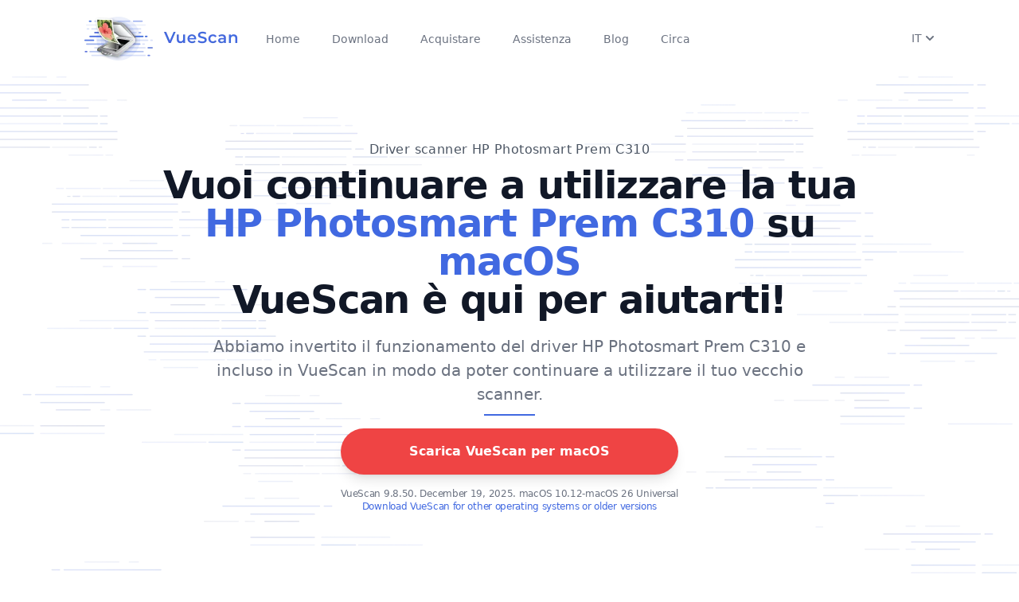

--- FILE ---
content_type: text/html; charset=utf-8
request_url: https://www.hamrick.com/it/vuescan/hp-photosmart-prem-c310-driver.html
body_size: 22271
content:
<!DOCTYPE html>
<html lang="it">
  <head>
    <script>
      window.vsPageInfo = {
        isScannerPage: true,
        hasFlatbed: true,
        hasFilm: false,
        hasADF: false,
        scannerVendor: 'HP',
        scannerName: 'Photosmart Prem C310',
        needsPlugin: false,
        oldWin: false,
        oldMac: false
      };
      window.vsScannerCompatibilityArgs = [32,64,32,64,32,32,64,1,1];
    </script>
    <title>Driver scanner e software VueScan HP Photosmart Prem C310</title>
    <meta http-equiv="Content-Type" content="text/html; charset=utf-8">
    <meta http-equiv="content-language" content="it">
    <meta name="description" content="Riavvia e funziona in 60 secondi con il nostro driver HP Photosmart Prem C310 su Windows 10, macOS e altro ancora VueScan corregge i vecchi scanner che non funzionano nei nuovi computer.">
    <!-- Twitter Card -->
    <meta name="twitter:card"            content="summary" />
    <meta name="twitter:site"            content="@VueScan" />
    <meta name="twitter:creator"         content="@VueScan" />
    <meta name="twitter:title"           content="Driver scanner e software VueScan HP Photosmart Prem C310" />
    <meta name="twitter:image"           content="https://static.hamrick.com/images/logo_center_with_text_1@2x_bg.png" />
    <meta name="twitter:description"     content="Riavvia e funziona in 60 secondi con il nostro driver HP Photosmart Prem C310 su Windows 10, macOS e altro ancora VueScan corregge i vecchi scanner che non funzionano nei nuovi computer." />
    <!-- Facebook Open Graph -->
    <meta property="og:site_name"        content="VueScan" />
    <meta property="og:title"            content="Driver scanner e software VueScan HP Photosmart Prem C310" />
    <meta property="og:url"              content="https://www.hamrick.com/it/vuescan/hp-photosmart-prem-c310-driver.html" />
    <meta property="og:image"            content="https://static.hamrick.com/images/logo_center_with_text_1@2x_bg.png" />
    <meta property="og:type"             content="website" />
    <meta property="og:description"      content="Riavvia e funziona in 60 secondi con il nostro driver HP Photosmart Prem C310 su Windows 10, macOS e altro ancora VueScan corregge i vecchi scanner che non funzionano nei nuovi computer." />
     <script type="text/javascript" src="https://static.hamrick.com/js/menu.min.js?version=d28808" defer></script>
     <script type="text/javascript" src="https://static.hamrick.com/js/liba.min.js?version=3c5f93" defer></script>
    <meta name="viewport" content="width=device-width, initial-scale=1.0">
    <link rel="stylesheet" type="text/css" href="https://static.hamrick.com/style.css?version=4e4b0">
    <link rel="shortcut icon" type="image/x-icon" href="https://static.hamrick.com/favicon.ico">
    <link rel="canonical" href="https://www.hamrick.com/it/vuescan/hp-photosmart-prem-c310-driver.html"/>
    <link rel="alternate" href="https://www.hamrick.com/vuescan/hp_photosmart_prem_c310.html" hreflang="x-default"/>
    <link rel="alternate" href="https://www.hamrick.com/vuescan/hp_photosmart_prem_c310.html" hreflang="en" data-lan="en"/>
    <link rel="alternate" href="https://www.hamrick.com/de/vuescan/hp-photosmart-prem-c310-treiber.html" hreflang="de" data-lan="de"/>
    <link rel="alternate" href="https://www.hamrick.com/fr/vuescan/hp-photosmart-prem-c310-pilote.html" hreflang="fr" data-lan="fr"/>
    <link rel="alternate" href="https://www.hamrick.com/es/vuescan/hp-photosmart-prem-c310-controlador.html" hreflang="es" data-lan="es"/>
    <link rel="alternate" href="https://www.hamrick.com/it/vuescan/hp-photosmart-prem-c310-driver.html" hreflang="it" data-lan="it"/>
    <link rel="alternate" href="https://www.hamrick.com/ja/vuescan/hp-photosmart-prem-c310-doraiba.html" hreflang="ja" data-lan="ja"/>

    <!--[if lt IE 9]>
    <link rel="stylesheet" type="text/css" href="/style.css">
    <script src="/js/html5shiv.js"></script>
    <script src="/js/respond.min.js"></script>
    <![endif]-->

  </head>

    <body>
      <noscript>
      <div class="alert alert-danger text-center no-rounded-edge" role="alert">
        <strong>Warning!</strong> the VueScan website requires javascript to work properly. <img alt="VueScan Scanner Software" class="hidden" src="/images/noscript.png">
        </div>
      </noscript>
<nav x-data="AlpineNavbar()" class="bg-transparent backdrop-blur-md hidden-print">
    <div class="mx-auto my-4 max-w-6xl px-4 sm:px-6 lg:px-8">
        <div class="flex h-16 justify-between">
            <div class="flex items-center">
                <div class="flex flex-shrink-0 items-center">
                    <a
                        href="https://www.hamrick.com/"
                        :href="url('/')" >
                        <picture>
                            <source srcset="https://static.hamrick.com/images/logo_side_with_text_1@2x.avif" type="image/avif" />
                            <source srcset="https://static.hamrick.com/images/logo_side_with_text_1@2x.webp" type="image/webp" />
                            <img
                                srcset="
                                https://static.hamrick.com/images/logo_side_with_text_1.png,
                                https://static.hamrick.com/images/logo_side_with_text_1@2x.png 2x"
                                width="210"
                                height="64"
                                src="https://static.hamrick.com/images/logo_side_with_text_1.png"
                                alt="VueScan Logo" />
                        </picture>
                    </a>
                </div>
                <div class="hidden md:ml-6 md:flex md:space-x-8 h-10">
                    <a
                        href="https://www.hamrick.com/"
                        :href="url('/')"
                        :class="window.location.pathname == '/' ? 'vss-navbar-selected' : 'vss-navbar-nonselected'"
                        class="vss-navbar-item">
                        Home
                    </a>
                    <a
                        href="https://www.hamrick.com/download.html"
                        :href="url('/download.html')"
                        :class="window.location.pathname.indexOf('download') != -1 ? 'vss-navbar-selected' : 'vss-navbar-nonselected'"
                        class="vss-navbar-item vsDownloadButton">
                        Download
                    </a>
                    <a
                        href="https://www.hamrick.com/purchase-vuescan.html"
                        :href="url('/purchase-vuescan.html')"
                        :class="window.location.pathname.indexOf('purchase') != -1 ? 'vss-navbar-selected' : 'vss-navbar-nonselected'"
                        class="vss-navbar-item">
                        Acquistare
                    </a>
                    <a
                        href="https://www.hamrick.com/support/"
                        :class="window.location.pathname.indexOf('/support/') != -1 ? 'vss-navbar-selected' : 'vss-navbar-nonselected'"
                        class="vss-navbar-item">
                        Assistenza
                    </a>
                    <a
                        href="https://www.hamrick.com/blog/"
                        :class="window.location.pathname.indexOf('/blog/') != -1 ? 'vss-navbar-selected' : 'vss-navbar-nonselected'"
                        class="vss-navbar-item">
                        Blog
                    </a>
                    <a
                        href="https://www.hamrick.com/about-vuescan.html"
                        :class="window.location.pathname.indexOf('about-vuescan.html') != -1 ? 'vss-navbar-selected' : 'vss-navbar-nonselected'"
                        class="vss-navbar-item">
                        Circa
                    </a>
                </div>
            </div>
            <div class="flex justify-end gap-4">
                <div x-cloak x-show="hreflangs.length > 0" class="flex flex-shrink-0 items-center">
                    <div class="relative">
                        <div>
                            <button
                                type="button"
                                class="flex items-center justify-center bg-white text-sm font-medium text-gray-500 hover:text-gray-700"
                                aria-expanded="false"
                                aria-haspopup="true"
                                @click="languagemenu = !languagemenu"
                                @click.outside="languagemenu=false"
                                x-show="true">
                                <span x-text="document.querySelector('html').lang.toUpperCase()"> EN </span>
                                <span class="mt-1"> <svg xmlns="http://www.w3.org/2000/svg" class="h-5 w-5" viewBox="0 0 20 20" fill="currentColor">
  <path fill-rule="evenodd" d="M5.293 7.293a1 1 0 011.414 0L10 10.586l3.293-3.293a1 1 0 111.414 1.414l-4 4a1 1 0 01-1.414 0l-4-4a1 1 0 010-1.414z" clip-rule="evenodd" />
</svg> </span>
                            </button>
                        </div>
                        <div
                            class="absolute right-0 mt-2 w-36 origin-top-right rounded-md bg-white py-1 shadow-lg ring-1 ring-black ring-opacity-5 focus:outline-none"
                            role="menu"
                            aria-orientation="vertical"
                            aria-labelledby="user-menu-button"
                            tabindex="-1"
                            x-show="languagemenu">
                            <template x-for="hreflang in hreflangs">
                                <a 
                                    href="#"
                                    class="block px-4 py-2 text-sm text-gray-700" 
                                    role="menuitem" 
                                    tabindex="-1" 
                                    :href="hreflang.href"
                                    x-text="hreflang.lang"
                                    ></a >
                            </template>
                        </div>
                    </div>
                </div>
                <div class="flex items-center">
                    <div class="flex items-center md:hidden">
                        <!-- Mobile menu button -->
                        <button
                            @click="open=!open"
                            @click.outside="open=false"
                            type="button"
                            class="inline-flex items-center justify-center rounded-md p-2 text-gray-400 hover:bg-gray-100 hover:text-gray-500 focus:outline-none focus:ring-2 focus:ring-inset focus:ring-royal-blue-500"
                            aria-controls="mobile-menu"
                            aria-expanded="false">
                            <span class="sr-only">Open main menu</span>
                            <div class="m-0 h-6 w-6" x-show="!open"><svg xmlns="http://www.w3.org/2000/svg" class="h-6 w-6" fill="none" viewBox="0 0 24 24" stroke="currentColor" stroke-width="2">
  <path stroke-linecap="round" stroke-linejoin="round" d="M4 6h16M4 12h16M4 18h16" />
</svg></div>
                            <div class="m-0 h-6 w-6" x-show="open"><svg xmlns="http://www.w3.org/2000/svg" class="h-6 w-6" fill="none" viewBox="0 0 24 24" stroke="currentColor" stroke-width="2">
  <path stroke-linecap="round" stroke-linejoin="round" d="M6 18L18 6M6 6l12 12" />
</svg></div>
                        </button>
                    </div>
                </div>
            </div>
        </div>
    </div>
    <!-- Mobile menu, show/hide based on menu state. -->
    <div
        x-cloak
        x-show="open"
        x-transition:enter="transition ease-out duration-200 origin-top"
        x-transition:enter-start="transform opacity-0 scale-y-0"
        x-transition:enter-end="transform opacity-100 scale-y-100"
        x-transition:leave="transition ease-in duration-75 origin-top"
        x-transition:leave-start="transform opacity-100 scale-y-100"
        x-transition:leave-end="transform opacity-0 scale-y-0"
        class="md:hidden absolute w-full z-50">
        <div class="relative w-full bg-white shadow-lg space-y-1 pt-2 pb-3">
            <a
                href="https://www.hamrick.com/"
                :href="url('/')"
                :class="window.location.pathname == '/' ? 'vss-navbar-mobile-selected' : 'vss-navbar-mobile-nonselected'"
                class="vss-navbar-mobile-item">
                Home
            </a>
            <a
                href="https://www.hamrick.com/download.html"
                :href="url('/download.html')"
                :class="window.location.pathname.indexOf('download') != -1 ? 'vss-navbar-mobile-selected' : 'vss-navbar-mobile-nonselected'"
                class="vss-navbar-mobile-item vsDownloadButton">
                Download
            </a>
            <a
                href="https://www.hamrick.com/purchase-vuescan.html"
                :href="url('/purchase-vuescan.html')"
                :class="window.location.pathname.indexOf('purchase') != -1 ? 'vss-navbar-mobile-selected' : 'vss-navbar-mobile-nonselected'"
                class="vss-navbar-mobile-item">
                Acquistare
            </a>
            <a
                href="https://www.hamrick.com/support/"
                :class="window.location.pathname.indexOf('/support/') != -1 ? 'vss-navbar-mobile-selected' : 'vss-navbar-mobile-nonselected'"
                class="vss-navbar-mobile-item">
                Assistenza
            </a>
            <a
                href="https://www.hamrick.com/blog/"
                :class="window.location.pathname.indexOf('/blog/') != -1 ? 'vss-navbar-mobile-selected' : 'vss-navbar-mobile-nonselected'"
                class="vss-navbar-mobile-item">
                Blog
            </a>
            <a
                href="https://www.hamrick.com/about-vuescan.html"
                :class="window.location.pathname.indexOf('about-vuescan.html') != -1 ? 'vss-navbar-mobile-selected' : 'vss-navbar-mobile-nonselected'"
                class="vss-navbar-mobile-item">
                Circa
            </a>
        </div>
    </div>
</nav>

    <div class="alert alert-success text-center no-rounded-edge hidden vs-language-alert" style="margin-bottom:0px;" role="alert"></div>
        <div class="vuescan-container">
            <div class="overflow-hidden">
                <div class="relative">
                    <picture>
                        <source srcset="https://static.hamrick.com/images/vuescan-bg-headline-r.avif" type="image/avif">
                        <source srcset="https://static.hamrick.com/images/vuescan-bg-headline-r.webp" type="image/webp">
                        <img src="https://static.hamrick.com/images/vuescan-bg-headline-r.png" class="absolute align-middle -z-10 overflow-hidden select-none right-0 hidden lg:block" alt="Decorative lines" role="presentation">
                    </picture>
                    <picture>
                        <source srcset="https://static.hamrick.com/images/vuescan-bg-headline-l.avif" type="image/avif">
                        <source srcset="https://static.hamrick.com/images/vuescan-bg-headline-l.webp" type="image/webp">
                        <img src="https://static.hamrick.com/images/vuescan-bg-headline-l.png" class="absolute align-middle -z-10 overflow-hidden select-none left-0" alt="Decorative lines" role="presentation">
                    </picture>
                </div>
                <div class="mx-auto p-8 xl:max-w-5xl">
                    <div class="flex flex-col space-y justify-center items-center text-center sm:py-12">
                        <h1 class="vss-gray-superheadline">
Driver scanner HP Photosmart Prem C310            </h1>
                      <h2 class="vss-headline-lg">
                      Vuoi continuare a utilizzare la tua <br><span class="text-royal-blue-500 text-2xl sm:text-5xl text-nowrap">HP Photosmart Prem C310</span>  su <span class="vsPlatform text-royal-blue-500 text-2xl sm:text-5xl text-nowrap">Windows 10</span>
                      <br>VueScan è qui per aiutarti!                      </h2>
                      <p class="vss-subheadline">Abbiamo invertito il funzionamento del driver HP Photosmart Prem C310 e incluso in VueScan in modo da poter continuare a utilizzare il tuo vecchio scanner.
                      </p>
                        <div class="border border-royal-blue-500 w-16 mb-4"></div>
                        <div class="flex flex-col space-y">
                            <div>
                                <a href="https://www.hamrick.com/download.html" type="button" class="vsDownloadButton vss-big-red-button">
                                    <span class="hidden md:block w-full">Scarica VueScan per <span class="vsPlatform">Windows</span>
</span>
                                    <span class="block md:hidden w-full">Download VueScan</span>
                                </a>
                            </div>
                            <span class="text-gray-500 tracking-tight text-xs pt-4">
                                <span class="vsDownloadText block"></span>
                                <a class="block" href="https://www.hamrick.com/alternate-versions.html">Download VueScan for other operating systems or older versions</a>
                            </span>
                        </div>
                    </div>
                </div>
            </div>
<!-- Review Site Widget (conditional) -->
<div id="review-widget-container" class="mt-6 flex justify-center" style="display: flex;">
  <a href="#" target="_blank" rel="noopener noreferrer"
    class="group no-underline hover:no-underline decoration-none hover:decoration-none"
    style="text-decoration: none !important;" x-data="{ 
                       domain: 'https://www.trust' + 'pilot.com/review/hamrick.com',
                       brandName: 'Trust' + 'pilot'
                     }" x-bind:href="domain">
    <div
      class="bg-white border border-gray-200 rounded-lg px-4 py-3 shadow-sm hover:shadow-md transition-shadow duration-200">
      <!-- Horizontal Layout -->
      <div class="flex items-center space-x-2">
        <!-- Excellent Text -->
        <span class="text-gray-800 font-semibold text-sm">Excellent</span>

        <!-- Stars Row -->
        <div class="flex items-center space-x-1">
          <div class="w-5 h-5 bg-green-500 flex items-center justify-center">
            <svg class="w-3 h-3 text-white fill-current" viewBox="0 0 20 20">
              <path
                d="M9.049 2.927c.3-.921 1.603-.921 1.902 0l1.07 3.292a1 1 0 00.95.69h3.462c.969 0 1.371 1.24.588 1.81l-2.8 2.034a1 1 0 00-.364 1.118l1.07 3.292c.3.921-.755 1.688-1.54 1.118l-2.8-2.034a1 1 0 00-1.175 0l-2.8 2.034c-.784.57-1.838-.197-1.539-1.118l1.07-3.292a1 1 0 00-.364-1.118L2.98 8.72c-.783-.57-.38-1.81.588-1.81h3.461a1 1 0 00.951-.69l1.07-3.292z" />
            </svg>
          </div>
          <div class="w-5 h-5 bg-green-500 flex items-center justify-center">
            <svg class="w-3 h-3 text-white fill-current" viewBox="0 0 20 20">
              <path
                d="M9.049 2.927c.3-.921 1.603-.921 1.902 0l1.07 3.292a1 1 0 00.95.69h3.462c.969 0 1.371 1.24.588 1.81l-2.8 2.034a1 1 0 00-.364 1.118l1.07 3.292c.3.921-.755 1.688-1.54 1.118l-2.8-2.034a1 1 0 00-1.175 0l-2.8 2.034c-.784.57-1.838-.197-1.539-1.118l1.07-3.292a1 1 0 00-.364-1.118L2.98 8.72c-.783-.57-.38-1.81.588-1.81h3.461a1 1 0 00.951-.69l1.07-3.292z" />
            </svg>
          </div>
          <div class="w-5 h-5 bg-green-500 flex items-center justify-center">
            <svg class="w-3 h-3 text-white fill-current" viewBox="0 0 20 20">
              <path
                d="M9.049 2.927c.3-.921 1.603-.921 1.902 0l1.07 3.292a1 1 0 00.95.69h3.462c.969 0 1.371 1.24.588 1.81l-2.8 2.034a1 1 0 00-.364 1.118l1.07 3.292c.3.921-.755 1.688-1.54 1.118l-2.8-2.034a1 1 0 00-1.175 0l-2.8 2.034c-.784.57-1.838-.197-1.539-1.118l1.07-3.292a1 1 0 00-.364-1.118L2.98 8.72c-.783-.57-.38-1.81.588-1.81h3.461a1 1 0 00.951-.69l1.07-3.292z" />
            </svg>
          </div>
          <div class="w-5 h-5 bg-green-500 flex items-center justify-center">
            <svg class="w-3 h-3 text-white fill-current" viewBox="0 0 20 20">
              <path
                d="M9.049 2.927c.3-.921 1.603-.921 1.902 0l1.07 3.292a1 1 0 00.95.69h3.462c.969 0 1.371 1.24.588 1.81l-2.8 2.034a1 1 0 00-.364 1.118l1.07 3.292c.3.921-.755 1.688-1.54 1.118l-2.8-2.034a1 1 0 00-1.175 0l-2.8 2.034c-.784.57-1.838-.197-1.539-1.118l1.07-3.292a1 1 0 00-.364-1.118L2.98 8.72c-.783-.57-.38-1.81.588-1.81h3.461a1 1 0 00.951-.69l1.07-3.292z" />
            </svg>
          </div>
          <div class="w-5 h-5 bg-green-500 flex items-center justify-center">
            <svg class="w-3 h-3 text-white fill-current" viewBox="0 0 20 20">
              <path
                d="M9.049 2.927c.3-.921 1.603-.921 1.902 0l1.07 3.292a1 1 0 00.95.69h3.462c.969 0 1.371 1.24.588 1.81l-2.8 2.034a1 1 0 00-.364 1.118l1.07 3.292c.3.921-.755 1.688-1.54 1.118l-2.8-2.034a1 1 0 00-1.175 0l-2.8 2.034c-.784.57-1.838-.197-1.539-1.118l1.07-3.292a1 1 0 00-.364-1.118L2.98 8.72c-.783-.57-.38-1.81.588-1.81h3.461a1 1 0 00.951-.69l1.07-3.292z" />
            </svg>
          </div>
        </div>

        <!-- Review Count -->
        <span x-cloak x-show="false" class="text-gray-600 text-sm">based on <span class="font-medium">886
            reviews</span></span>

        <!-- Review Score -->
        <span x-cloak x-show="true" class="text-gray-600 text-sm">TrustScore: <span
            class="font-medium">4.9</span>/5</span>

        <!-- Brand Logo and Name -->
        <div class="flex items-center space-x-1">
          <svg class="w-4 h-4" viewBox="0 0 24 24" fill="none">
            <rect width="24" height="24" fill="#00B67A" />
            <path d="M12 2L14.4 9.6H22L16.2 14.4L18.6 22L12 17.2L5.4 22L7.8 14.4L2 9.6H9.6L12 2Z" fill="white" />
          </svg>
          <span class="font-bold text-gray-900 text-sm" x-text="brandName"></span>
        </div>
      </div>
    </div>
  </a>
</div>
<div id="wapo-quote-container" style="display: none;">
<div class="bg-white border-2 border-blue-100 rounded-xl shadow-lg py-8 px-6 mx-auto max-w-4xl my-8">
    <div class="flex flex-col items-center text-center space-y-6">
        <!-- As seen in header -->
        <div class="bg-blue-50 text-blue-800 text-xs font-semibold px-3 py-1 rounded-full uppercase tracking-wide">
            As Featured In
        </div>
        
        <!-- Quote with better styling -->
        <div class="relative">
            <svg class="absolute -top-2 -left-4 w-8 h-8 text-blue-200" fill="currentColor" viewBox="0 0 32 32">
                <path d="M10 8c-3.3 0-6 2.7-6 6v10h10V14h-4c0-2.2 1.8-4 4-4V8zm16 0c-3.3 0-6 2.7-6 6v10h10V14h-4c0-2.2 1.8-4 4-4V8z"/>
            </svg>
            <div class="text-xl md:text-2xl font-semibold text-gray-900 leading-relaxed italic pl-6">
                If your scanner is valuable to you - VueScan can keep it operational!
            </div>
        </div>
        
        <!-- Logo with more prominence -->
        <div class="flex items-center space-x-3 bg-gray-50 px-4 py-2 rounded-lg">
            <div class="h-8 w-auto text-gray-700">
                <svg viewBox="0 0 463 72" xmlns="http://www.w3.org/2000/svg" class="w-full h-full">
  <path d="M26.536 22.732v25.039c3.383-1.827 5.752-5.008 6.902-8.595l.271.136c-.745 8.933-6.835 17.865-16.309 17.865-9.542 0-16.58-7.105-16.58-18.475 0-8.526 5.549-13.873 12.655-18.678a12.407 12.407 0 0 0-3.181-.406c-4.873 0-7.715 3.316-7.715 6.7h-.406c-.068-.474-.068-.947-.068-1.421 0-6.023 3.181-13.332 10.896-13.332 4.94 0 8.73 4.534 14.482 4.534 2.301 0 5.143-1.083 6.293-3.587h.203c-.067 4.4-1.42 8.934-7.443 10.22zM30.19 48.38c-3.384 3.586-7.038 6.632-11.775 6.632-8.797 0-15.564-6.903-15.564-16.919 0-5.887 2.436-9.067 5.143-12.79h-.271c-1.692 1.692-6.158 5.955-6.158 13.196 0 11.099 6.97 17.934 16.106 17.934 6.361 0 10.692-4.398 12.655-7.985l-.136-.068zm2.706-32.821c-1.15 2.165-3.586 4.939-8.526 4.939-4.94 0-9.474-3.384-13.467-3.384-3.655 0-6.158 2.437-7.106 4.264l.068.136c1.286-1.286 3.248-2.572 6.429-2.572 5.278 0 8.662 3.249 14.008 3.249 5.685 0 8.256-3.723 8.73-6.564l-.136-.068zm-18.813 4.669c-3.451 3.587-6.632 7.512-6.632 15.159 0 4.195 1.421 8.526 4.602 11.233l1.962-1.016V27.469l-1.827.947-.338-.677 9.474-5.144c-2.571-.54-4.872-1.69-7.241-2.367zm11.708 2.639c-.474.067-.947.067-1.489.067-.947 0-1.827-.067-2.707-.271v19.76L12.73 47.23c1.827 1.353 4.06 2.165 6.902 2.165 2.301 0 4.331-.474 6.158-1.286V22.867h.001zm-9.745 3.452l-1.286.744V45.2l1.286-.677V26.319zm38.912 2.571v23.415c0 6.496-5.752 10.896-12.181 12.181l-.135-.271c3.181-1.557 5.008-4.737 5.008-8.121V31.867l-3.654-3.315-1.421 1.556v18.881l2.03 1.827v.136l-5.481 5.955-6.293-5.752v-.271l2.436-2.572V18.401l7.173-7.646.135.067v18.136l5.888-6.361 6.158 5.55 1.15-1.219.542.475-1.355 1.487zM36.01 51.019v-.135l1.421-1.422V17.25l-1.421 1.49v30.046l-2.166 2.166v.135l5.278 4.737.947-1.083-4.059-3.722zm13.805-20.235l-4.399-3.789-.947 1.015 3.925 3.52v24.362c0 1.624-.338 3.315-.947 4.263l.068.068c1.692-1.219 2.301-3.046 2.301-5.414V30.784h-.001zm15.903 11.708v3.451l6.564 5.143 3.79-4.06.542.541-8.797 9.406-8.933-7.173-1.353 1.421-.542-.541 1.557-1.624V31.935l12.79-9.339 6.7 10.828-12.318 9.068zm-5.008 5.956v-17.19l-1.421 1.016v16.851l8.392 6.835 1.083-1.15-8.054-6.362zm5.144-20.844l-.136.068v13.873l6.023-4.399-5.887-9.542zm1.759-1.353l-1.218.879 5.956 9.542 1.218-.88-5.956-9.541zm54.534 30.655l-9.407-8.121-7.173 8.121-9.745-8.392V35.251h-1.895c-1.692 0-2.571 1.083-2.978 2.368h-.203a10.753 10.753 0 0 1-.338-2.571c0-1.76.474-6.361 5.414-6.361v-11.64c0-2.233-2.639-3.113-2.639-6.091 0-3.856 3.654-7.646 10.354-10.016l.271.203c-2.436 1.422-3.722 2.775-3.722 5.685 0 4.467 4.331 3.316 4.331 10.354v2.707l7.918-8.324 8.324 8.188 7.85-8.188 7.579 7.444v25.039l-13.941 12.858zm-24.159-9.474V33.154h-3.79c-1.963 0-2.842 1.285-2.978 2.436l.067.068c.677-.744 1.354-1.15 2.91-1.15h2.368v13.67l8.933 7.715 1.015-1.219-8.525-7.242zm0-31.062c0-2.774-2.436-3.722-2.436-5.481 0-2.437.947-4.466 2.436-6.361l-.135-.067c-2.03 1.557-3.925 4.061-3.925 6.496 0 2.437 2.639 3.587 2.639 5.753v11.978h1.421V16.37zm14.279 6.768l-5.143-5.008-2.707 2.774V44.86l6.158 5.211 1.692-1.895V23.138zm2.165 24.159V22.191l-5.752-5.685-1.083 1.083 5.414 5.21v25.242l9.136 7.918 1.083-1.016-8.798-7.646zm13.129-25.039l-4.263-4.061-2.436 2.504v24.092l6.632 5.819.067-.067V22.258zm2.165-.947l-4.94-4.805-1.015 1.083 4.534 4.331v28.287l1.421-1.354V21.311zm28.755 35.595l-6.429-5.82-5.752 5.82-7.038-6.226-.948 1.015-.541-.541 1.218-1.286V31.733l12.723-9.204 7.309 5.685 1.286-1.354.542.542-1.489 1.556v18.746l3.586 3.315 1.151-1.218.541.474-6.159 6.631zm-17.324-7.511V31.123l-1.421 1.015v17.934l6.497 5.82 1.083-1.083-6.159-5.414zm10.895-17.798l-5.549-4.331-.203.136v19.692l4.602 3.992 1.15-1.15V31.597zm2.166 18.407V30.582l-5.752-4.67-1.353.947 5.684 4.467V50.68l5.685 5.143 1.015-1.083-5.279-4.736zm23.956-15.159h6.97v14.482l-10.76 7.579c-1.421-1.624-3.452-2.774-5.955-2.774-2.03 0-3.655.677-5.82 2.504l-.338-.136 9.204-13.399h-5.685V30.514l11.302-7.85c1.353 1.083 2.368 1.691 4.128 1.691 1.354 0 3.316-.271 4.805-1.488l.271.135-8.122 11.843zm-7.579 17.324c-1.963 0-3.519.677-4.873 1.624v.136c1.083-.474 2.166-.609 3.181-.609 1.556 0 3.993.745 5.617 2.64l1.557-1.15c-1.287-1.49-2.843-2.641-5.482-2.641zm7.24-11.369h-3.79l-7.918 11.438.068.135c1.962-1.421 3.857-2.368 6.158-2.368 2.03 0 4.128.947 5.414 2.571l.068-.067V40.8zm-9.88 0V29.906l-1.421 1.015V42.29h5.481l1.083-1.489h-5.143V40.8zm14.144-13.264c-1.421 1.016-2.233 1.557-4.602 1.557-1.354 0-2.978-.609-4.263-1.963l-.135.068v9.88h2.571l6.497-9.475-.068-.067zm-3.248-.609c-1.218 0-2.774-.608-3.79-1.962l-1.692 1.15c1.286 1.557 2.504 2.233 4.398 2.233 1.218 0 2.978-.339 4.805-1.896l.067-.202c-1.149.475-2.57.677-3.788.677zm1.15 11.641h-4.399l-1.015 1.421h3.993v13.128l1.421-1.015V38.568zm28.49-9.678v23.415c0 6.496-5.752 10.896-12.181 12.181l-.135-.271c3.181-1.557 5.008-4.737 5.008-8.121V31.867l-3.654-3.315-1.421 1.556v18.881l2.03 1.827v.136l-5.481 5.955-6.293-5.752v-.271l2.436-2.572V18.401l7.173-7.646.135.067v18.136l5.888-6.361 6.158 5.55 1.15-1.219.542.475-1.355 1.487zm-18.948 22.129v-.135l1.421-1.422V17.25l-1.421 1.489v30.046l-2.166 2.166v.135l5.278 4.737.947-1.083-4.059-3.721zm13.805-20.235l-4.399-3.789-.947 1.015 3.925 3.52v24.362c0 1.624-.338 3.315-.947 4.263l.068.068c1.692-1.219 2.301-3.046 2.301-5.414V30.784h-.001zm17.46 26.122l-5.82-5.346-1.354 1.421-.542-.542 1.557-1.691V31.191l-2.842-2.707-1.083 1.219-.542-.542 6.09-6.632 5.414 4.873 1.354-1.489.609.474-1.692 1.827v19.761l3.249 3.045 1.489-1.557.541.542-6.428 6.901zm-3.993-6.631V30.108l-3.519-3.248-.947 1.083 3.045 2.91v20.099l5.414 4.872 1.015-1.083-5.008-4.466zm2.03-28.287l-5.549-5.075 5.076-5.414 5.549 5.075-5.076 5.414zm-3.451-6.159l-1.015 1.015 4.398 4.128 1.015-1.15-4.398-3.993zm34.029 41.077l-5.888-5.346V31.8l-3.587-3.248-1.895 2.03v18.271l2.098 1.962v.271l-5.549 5.82-6.294-5.752v-.203l2.437-2.571V31.326l-3.181-2.91-1.286 1.421-.541-.541 6.158-6.7 6.158 5.482v1.353l6.429-6.835 6.022 5.414 1.354-1.421.609.541-1.624 1.692v19.354l3.045 2.842 1.489-1.624.541.541-6.495 6.971zm-17.866-5.887v-.135c0 .135 1.354-1.354 1.354-1.354V30.31l-3.858-3.519-.948 1.015 3.384 3.113v17.865l-2.098 2.166v.135l5.211 4.737 1.082-1.15-4.127-3.653zm14.143-.541V30.65l-4.195-3.79-1.083 1.15 3.857 3.451v19.693l5.075 4.737 1.083-1.151-4.737-4.262zm22.806 18.609c-2.232-2.436-3.789-3.451-5.887-3.451-2.233 0-4.805.88-7.444 2.301l-.203-.202 9.339-10.828-6.632-5.278-1.286 1.354-.541-.474 1.488-1.624V31.733l12.858-9.204 7.173 5.685 1.219-1.354.541.542-1.421 1.556v23.145c0 3.519 1.962 3.384 1.962 6.022 0 3.045-4.399 5.887-11.166 10.962zm-9-18.745V31.191l-1.421 1.016v18.745l6.699 5.414 1.016-1.219-6.294-4.805zm4.737 13.535c-2.233 0-4.264.677-6.158 1.962v.136c1.218-.474 2.571-1.083 4.872-1.083 2.098 0 3.857 1.15 5.617 3.181l1.354-1.083c-1.693-1.962-3.723-3.113-5.685-3.113zm8.256-6.497c-1.691-1.083-2.098-2.233-2.098-5.143v-1.219l-11.234 12.993.068.067c2.165-1.285 4.128-2.232 7.309-2.232 2.707 0 4.534 1.082 6.632 2.842 1.286-1.083 2.165-2.165 2.165-3.857 0-1.353-1.151-2.368-2.842-3.451zm-2.098-25.783l-5.617-4.398-.136.135v20.775l4.332 3.384 1.421-1.624V31.597zm4.128 24.836c-1.76-1.354-1.963-2.504-1.963-5.414V30.447l-5.685-4.602-1.285.88 5.549 4.398v20.843c0 2.91.136 3.723 1.963 4.94 1.624 1.083 2.909 2.233 2.909 3.79 0 .405-.067 1.082-.067 1.082l.067.068c.339-.339.745-.88.745-1.76.001-1.488-.744-2.503-2.233-3.653zm16.242.473l-6.226-4.872-1.286 1.421-.541-.542 1.488-1.624V27.604h-3.925l-.136-.135 2.369-3.52h1.691v-4.533l7.174-7.647.135.136V23.95h5.414l.136.136-2.369 3.519h-3.181V48.11l3.723 2.843 1.421-1.557.541.541-6.428 6.969zm-4.399-38.641l-1.421 1.557v4.128h1.421v-5.685zm0 32.348V27.604h-1.421v23.821l5.752 4.467 1.015-1.083-5.346-4.196zm32.956-21.046v18.948l-11.437 8.459-8.595-6.496-1.015 1.15-.541-.542 1.218-1.353V31.191l11.979-8.595 7.985 6.227 1.285-1.354.542.541-1.421 1.557zm-18.203 19.49V30.582l-1.422 1.015v18.204l8.121 6.226 1.286-.947-7.985-6.023zM312.02 31.8l-5.685-4.467-.067.068v20.166l5.752 4.331V31.8zm2.166-1.218l-6.294-4.873-1.285.947 6.158 4.737V52.44l1.421-1.082V30.582zm30.994 26.324l-5.888-5.346V31.8l-3.587-3.248-1.895 2.03v18.271l2.098 1.962v.271l-5.549 5.82-6.294-5.752v-.203l2.437-2.571V31.326l-3.181-2.91-1.286 1.421-.541-.541 6.158-6.7 6.158 5.482v1.353l6.429-6.835 6.023 5.414 1.353-1.421.609.541-1.624 1.692v19.354l3.045 2.842 1.489-1.624.541.541-6.495 6.971zm-17.867-5.887v-.135c0 .135 1.354-1.354 1.354-1.354V30.31l-3.857-3.519-.947 1.015 3.384 3.113v17.865l-2.098 2.166v.135l5.211 4.737 1.083-1.15-4.13-3.653zm14.144-.541V30.65l-4.195-3.79-1.083 1.15 3.857 3.451v19.693l5.075 4.737 1.083-1.151-4.737-4.262zm45.529 6.428c-1.895-2.03-2.571-2.707-4.805-3.316v13.264l-.136.067-2.707-2.437-7.85 7.241-.136-.067V53.455c-2.368.541-4.872 1.76-7.309 4.195l-.135-.067c.474-5.211 3.045-9.068 7.443-10.557V33.83h-1.421c-1.962 0-3.045 1.015-3.992 2.842h-.203c-.203-.608-.339-1.557-.339-3.112 0-2.843 2.098-5.82 5.55-5.82h.405v-7.309l-2.774-2.504-1.354 1.354-.474-.474 6.835-7.241 6.361 5.82v6.158l1.489-1.624v-7.783h.744v7.106l9-9.678 7.647 6.971v29.438l-11.839 8.932zm-15.632-5.955c-2.774.541-4.736 2.233-6.022 4.466l.067.136c1.896-1.624 3.654-2.368 5.955-2.91v-1.692zm2.166-19.421h-3.722c-2.572 0-3.587 1.624-3.654 3.519l.067.067c.812-1.354 1.624-1.827 3.248-2.029h2.64v36.881l1.421-1.354V31.53zm0-12.182l-3.384-3.112-1.083 1.15 3.046 2.706v7.647h1.421v-8.391zm7.918 3.857l-1.489 1.557v39.183l1.489 1.354V23.205zm8.865-1.556l-3.993-3.654-4.128 4.467v23.82c3.519.339 5.955 1.354 8.053 3.654l.068-.067v-28.22zm-8.121 29.302v1.76c2.301.541 3.248 1.218 4.872 3.112l1.557-1.218c-1.625-2.03-3.249-3.247-6.429-3.654zm10.286-30.384l-4.602-4.264-1.083 1.15 4.264 3.925v31.468l1.421-1.083V20.567zm29.979 9v18.948l-11.438 8.459-8.594-6.496-1.016 1.15-.541-.542 1.218-1.353V31.191l11.979-8.595 7.985 6.227 1.285-1.354.542.541-1.42 1.557zm-18.204 19.49V30.582l-1.422 1.015v18.204l8.121 6.226 1.286-.947-7.985-6.023zM415.138 31.8l-5.684-4.467-.068.068v20.166l5.752 4.331V31.8zm2.166-1.218l-6.294-4.873-1.285.947 6.158 4.737V52.44l1.421-1.082V30.582zm20.842 4.263h6.971v14.482l-10.76 7.579c-1.421-1.624-3.451-2.774-5.955-2.774-2.03 0-3.654.677-5.82 2.504l-.338-.136 9.203-13.399h-5.685V30.514l11.302-7.85c1.354 1.083 2.368 1.691 4.128 1.691 1.354 0 3.315-.271 4.805-1.488l.271.135-8.122 11.843zm-7.579 17.324c-1.962 0-3.519.677-4.872 1.624v.136c1.083-.474 2.165-.609 3.181-.609 1.557 0 3.992.745 5.616 2.64l1.557-1.15c-1.285-1.49-2.842-2.641-5.482-2.641zm7.242-11.369h-3.79l-7.917 11.438.067.135c1.962-1.421 3.857-2.368 6.158-2.368 2.03 0 4.128.947 5.414 2.571l.067-.067V40.8h.001zm-9.88 0V29.906l-1.422 1.015V42.29h5.481l1.083-1.489h-5.142V40.8zm14.143-13.264c-1.422 1.016-2.233 1.557-4.603 1.557-1.354 0-2.978-.609-4.263-1.963l-.136.068v9.88h2.571l6.497-9.475-.066-.067zm-3.249-.609c-1.218 0-2.774-.608-3.789-1.962l-1.692 1.15c1.286 1.557 2.504 2.233 4.399 2.233 1.218 0 2.978-.339 4.805-1.896l.067-.202c-1.15.475-2.571.677-3.79.677zm1.151 11.641h-4.398l-1.015 1.421h3.992v13.128l1.421-1.015V38.568zm16.377 18.338l-6.226-4.872-1.286 1.421-.541-.542 1.488-1.624V27.604h-3.925l-.135-.135 2.368-3.52h1.691v-4.533l7.174-7.647.136.136V23.95h5.413l.136.136-2.369 3.519h-3.18V48.11l3.722 2.843 1.421-1.557.541.541-6.428 6.969zm-4.399-38.641l-1.421 1.557v4.128h1.421v-5.685zm0 32.348V27.604h-1.421v23.821l5.752 4.467 1.015-1.083-5.346-4.196z" fill="currentColor"/>
</svg>
            </div>
            <span class="text-gray-500 text-sm font-medium">Technology Review</span>
        </div>
        
        <!-- Social proof with stats -->
        <div class="flex flex-col sm:flex-row items-center justify-center space-y-2 sm:space-y-0 sm:space-x-8 text-sm text-gray-600 pt-4 border-t border-gray-100">
            <div class="flex items-center space-x-2">
                <svg class="w-4 h-4 text-green-600" fill="currentColor" viewBox="0 0 20 20">
                    <path fill-rule="evenodd" d="M10 18a8 8 0 100-16 8 8 0 000 16zm3.707-9.293a1 1 0 00-1.414-1.414L9 10.586 7.707 9.293a1 1 0 00-1.414 1.414l2 2a1 1 0 001.414 0l4-4z" clip-rule="evenodd"></path>
                </svg>
                <span><strong>1,000,000+</strong> users worldwide</span>
            </div>
            <div class="flex items-center space-x-2">
                <a href="#" target="_blank" rel="noopener noreferrer nofollow" class="text-gray-700 flex items-center space-x-1 hover:underline" 
                   x-data="{ url: 'https://www.trust' + 'pilot.com/review/' + 'hamrick.com' }" 
                   x-bind:href="url">
                    <div class="w-5 h-5 bg-green-500 flex items-center justify-center">
                        <svg class="w-3 h-3 text-white fill-current" viewBox="0 0 20 20">
                            <path d="M9.049 2.927c.3-.921 1.603-.921 1.902 0l1.07 3.292a1 1 0 00.95.69h3.462c.969 0 1.371 1.24.588 1.81l-2.8 2.034a1 1 0 00-.364 1.118l1.07 3.292c.3.921-.755 1.688-1.54 1.118l-2.8-2.034a1 1 0 00-1.175 0l-2.8 2.034c-.784.57-1.838-.197-1.539-1.118l1.07-3.292a1 1 0 00-.364-1.118L2.98 8.72c-.783-.57-.38-1.81.588-1.81h3.461a1 1 0 00.951-.69l1.07-3.292z"></path>
                        </svg>
                    </div>
                    <span><strong>4.9/5</strong> from 1000+ reviews</span>
                </a>
            </div>
        </div>
    </div>
</div>
</div>
<!-- Features Section: Vertical Cards -->
<div
  class="overflow-hidden bg-white dark:bg-gray-900 dark:text-gray-100"
>
  <div class="container mx-auto px-4 py-16 lg:px-8 xl:max-w-7xl">
    <div class="flex flex-col gap-12 lg:flex-row lg:items-center lg:gap-20">
      <!-- Heading -->
      <div class="space-y-10 md:py-12 lg:w-5/12 xl:w-5/12">
        <div>
          <div class="text-base/7 font-semibold text-royal-blue-500" >
            What is VueScan?
          </div>
          <h2 class="mb-4 text-4xl font-black text-black dark:text-white">
            <!-- Scan Anything with VueScan -->
             The Universal Scanner Software
          </h2>
          <h3 class="text-base leading-relaxed font-normal text-gray-600 dark:text-gray-300">
            VueScan is a scanning application for Windows, macOS, and Linux that replaces your scanner's software. It works with flatbed, document, and film/slide scanners. Trusted by both home users and large organizations, VueScan is the perfect solution for unsupported scanners or those needing more powerful scanning features.
          </h3>
        </div>
      </div>
      <!-- END Heading -->

      <!-- Features in Cards -->
      <div class="relative flex-none lg:w-7/12 xl:w-7/12">
        <div
          class="bg-tranparent absolute top-0 left-0 -mt-5 -ml-12 size-40 rounded-full border border-royal-blue-200 lg:size-72 dark:border-royal-blue-900"
        ></div>
        <div
          class="bg-tranparent absolute top-0 left-0 -mt-2 -ml-14 size-40 rounded-full border border-royal-blue-100 lg:size-72 dark:border-royal-blue-950"
        ></div>
        <div
          class="bg-tranparent absolute right-0 bottom-0 -mr-12 -mb-5 size-40 rounded-full border border-royal-blue-200 lg:size-72 dark:border-royal-blue-900"
        ></div>
        <div
          class="bg-tranparent absolute right-0 bottom-0 -mr-14 -mb-2 size-40 rounded-full border border-royal-blue-100 lg:size-72 dark:border-royal-blue-950"
        ></div>
        <div class="relative flex flex-col gap-6 md:flex-row">
          <div class="space-y-6 md:mt-24 md:w-1/2">
            <div class="group rounded-2xl border border-gray-200 bg-white/25 p-6 backdrop-blur-sm transition duration-200 ease-out hover:border-royal-blue-300 xl:p-8 dark:border-gray-700/75 dark:bg-gray-800/25 dark:hover:border-royal-blue-700/75" >
              <div class="relative m-2 mb-6 inline-flex size-10 items-center justify-center" >
                <div class="absolute inset-0 -m-2 rotate-6 rounded-3xl bg-royal-blue-300 transition duration-200 ease-out group-hover:scale-105 group-hover:-rotate-3"></div>
                <div class="absolute inset-0 -rotate-6 rounded-2xl bg-royal-blue-700/75 shadow-inner transition duration-200 ease-out group-hover:scale-105 group-hover:rotate-2"></div>
                <svg
                  class="hi-outline hi-adjustments-vertical relative inline-block size-6 text-white transition duration-200 ease-out group-hover:scale-110"
                  xmlns="http://www.w3.org/2000/svg"
                  fill="none"
                  viewBox="0 0 24 24"
                  stroke-width="1.5"
                  stroke="currentColor"
                  aria-hidden="true"
                >
                  <path stroke-linecap="round" stroke-linejoin="round" d="M11.42 15.17 17.25 21A2.652 2.652 0 0 0 21 17.25l-5.877-5.877M11.42 15.17l2.496-3.03c.317-.384.74-.626 1.208-.766M11.42 15.17l-4.655 5.653a2.548 2.548 0 1 1-3.586-3.586l6.837-5.63m5.108-.233c.55-.164 1.163-.188 1.743-.14a4.5 4.5 0 0 0 4.486-6.336l-3.276 3.277a3.004 3.004 0 0 1-2.25-2.25l3.276-3.276a4.5 4.5 0 0 0-6.336 4.486c.091 1.076-.071 2.264-.904 2.95l-.102.085m-1.745 1.437L5.909 7.5H4.5L2.25 3.75l1.5-1.5L7.5 4.5v1.409l4.26 4.26m-1.745 1.437 1.745-1.437m6.615 8.206L15.75 15.75M4.867 19.125h.008v.008h-.008v-.008Z" />
                </svg>
              </div>
              <h4 class="mb-2 text-xl font-bold">Works with Old Scanners</h4>
              <p class="text-base leading-relaxed text-gray-600 dark:text-gray-400">
              We have reverse-engineered old scanner drivers so you can use scanners no longer supported by manufacturers or modern operating systems.
              </p>
            </div>
            <div class="group rounded-2xl border border-gray-200 bg-white/25 p-6 backdrop-blur-sm transition duration-200 ease-out hover:border-royal-blue-300 xl:p-8 dark:border-gray-700/75 dark:bg-gray-800/25 dark:hover:border-royal-blue-700/75" >
              <div class="relative m-2 mb-6 inline-flex size-10 items-center justify-center" >
                <div class="absolute inset-0 -m-2 rotate-6 rounded-3xl bg-royal-blue-300 transition duration-200 ease-out group-hover:scale-105 group-hover:-rotate-3" ></div>
                <div class="absolute inset-0 -rotate-6 rounded-2xl bg-royal-blue-700/75 shadow-inner transition duration-200 ease-out group-hover:scale-105 group-hover:rotate-2" ></div>
                <svg
                  class="hi-outline hi-chart-pie relative inline-block size-6 text-white transition duration-200 ease-out group-hover:scale-110"
                  xmlns="http://www.w3.org/2000/svg"
                  fill="none"
                  viewBox="0 0 24 24"
                  stroke-width="1.5"
                  stroke="currentColor"
                  aria-hidden="true"
                >
                  <path stroke-linecap="round" stroke-linejoin="round" d="M6 13.5V3.75m0 9.75a1.5 1.5 0 0 1 0 3m0-3a1.5 1.5 0 0 0 0 3m0 3.75V16.5m12-3V3.75m0 9.75a1.5 1.5 0 0 1 0 3m0-3a1.5 1.5 0 0 0 0 3m0 3.75V16.5m-6-9V3.75m0 3.75a1.5 1.5 0 0 1 0 3m0-3a1.5 1.5 0 0 0 0 3m0 9.75V10.5" />
                </svg>
              </div>
              <h4 class="mb-2 text-xl font-bold">Works with New Scanners </h4>
              <p class="text-base leading-relaxed text-gray-600 dark:text-gray-400">
              VueScan works with the latest drivers and plugins from manufacturers, ensuring compatibility with new scanners on all major operating systems.
            </p>
            </div>
          </div>
          <div class="space-y-6 md:w-1/2">
            <div class="group rounded-2xl border border-gray-200 bg-white/25 p-6 backdrop-blur-sm transition duration-200 ease-out hover:border-royal-blue-300 xl:p-8 dark:border-gray-700/75 dark:bg-gray-800/25 dark:hover:border-royal-blue-700/75" >
              <div class="relative m-2 mb-6 inline-flex size-10 items-center justify-center" >
                <div class="absolute inset-0 -m-2 rotate-6 rounded-3xl bg-royal-blue-300 transition duration-200 ease-out group-hover:scale-105 group-hover:-rotate-3"></div>
                <div class="absolute inset-0 -rotate-6 rounded-2xl bg-royal-blue-700/75 shadow-inner transition duration-200 ease-out group-hover:scale-105 group-hover:rotate-2"></div>
                <svg
                  class="hi-outline hi-globe-alt relative inline-block size-6 text-white transition duration-200 ease-out group-hover:scale-110"
                  xmlns="http://www.w3.org/2000/svg"
                  fill="none"
                  viewBox="0 0 24 24"
                  stroke-width="1.5"
                  stroke="currentColor"
                  aria-hidden="true"
                >
                  <path stroke-linecap="round" stroke-linejoin="round" d="M9 17.25v1.007a3 3 0 0 1-.879 2.122L7.5 21h9l-.621-.621A3 3 0 0 1 15 18.257V17.25m6-12V15a2.25 2.25 0 0 1-2.25 2.25H5.25A2.25 2.25 0 0 1 3 15V5.25m18 0A2.25 2.25 0 0 0 18.75 3H5.25A2.25 2.25 0 0 0 3 5.25m18 0V12a2.25 2.25 0 0 1-2.25 2.25H5.25A2.25 2.25 0 0 1 3 12V5.25" />
                </svg>

              </div>
              <h4 class="mb-2 text-xl font-bold">Works on All Operating Systems</h4>
              <p class="text-base leading-relaxed text-gray-600 dark:text-gray-400">
              VueScan works seamlessly on Windows, macOS (Intel and Apple Silicon), and Linux. The software is regularly updated to ensure compatibility with the latest OS versions while maintaining support for older systems.
              </p>
            </div>
            <div class="group rounded-2xl border border-gray-200 bg-white/25 p-6 backdrop-blur-sm transition duration-200 ease-out hover:border-royal-blue-300 xl:p-8 dark:border-gray-700/75 dark:bg-gray-800/25 dark:hover:border-royal-blue-700/75" >
              <div class="relative m-2 mb-6 inline-flex size-10 items-center justify-center" >
                <div class="absolute inset-0 -m-2 rotate-6 rounded-3xl bg-royal-blue-300 transition duration-200 ease-out group-hover:scale-105 group-hover:-rotate-3"></div>
                <div class="absolute inset-0 -rotate-6 rounded-2xl bg-royal-blue-700/75 shadow-inner transition duration-200 ease-out group-hover:scale-105 group-hover:rotate-2"></div>
                <svg 
                  class="hi-outline hi-puzzle-piece relative inline-block size-6 text-white transition duration-200 ease-out group-hover:scale-110"
                  xmlns="http://www.w3.org/2000/svg"
                  fill="none"
                  viewBox="0 0 24 24"
                  stroke-width="1.5"
                  stroke="currentColor"
                  aria-hidden="true"
                >
                  <path stroke-linecap="round" stroke-linejoin="round" d="m2.25 15.75 5.159-5.159a2.25 2.25 0 0 1 3.182 0l5.159 5.159m-1.5-1.5 1.409-1.409a2.25 2.25 0 0 1 3.182 0l2.909 2.909m-18 3.75h16.5a1.5 1.5 0 0 0 1.5-1.5V6a1.5 1.5 0 0 0-1.5-1.5H3.75A1.5 1.5 0 0 0 2.25 6v12a1.5 1.5 0 0 0 1.5 1.5Zm10.5-11.25h.008v.008h-.008V8.25Zm.375 0a.375.375 0 1 1-.75 0 .375.375 0 0 1 .75 0Z" />
                </svg>
              </div>
              <h4 class="mb-2 text-xl font-bold">Works on All Types of Media</h4>
              <p class="text-base leading-relaxed text-gray-600 dark:text-gray-400">
              VueScan works with all types of media including documents, photos, film, and slides. Works on reflective and transmissive media. Scan virtually any physical media with professional quality results.
              </p>
            </div>
          </div>
        </div>
      </div>
      <!-- END Features in Cards -->
    </div>
  </div>
</div>
<!-- END Features Section: Vertical Cards -->

<div class="overflow-hidden bg-white py-16">
  <div class="mx-auto max-w-7xl px-6 lg:px-8">
    <div class="mx-auto grid max-w-2xl grid-cols-1 gap-x-8 gap-y-16 sm:gap-y-20 lg:mx-0 lg:max-w-none lg:grid-cols-2">
      <div class="lg:pr-8 lg:pt-4">
        <div class="lg:max-w-lg">
          <h2 class="text-base/7 font-semibold text-royal-blue-500">Film/Slide Scanning</h2>
          <p class="mt-2 text-pretty text-3xl font-semibold tracking-tight text-gray-900 sm:text-4xl lg:text-5xl">Professional-Quality Film & Slide Scanning</p>
          <p class="mt-6 text-lg/8 text-gray-600">Unlock the full potential of your film and slides with VueScan's advanced scanning tools, delivering high-quality results with ease.</p>
          <dl class="mt-10 max-w-xl space-y-8 text-base/7 text-gray-600 lg:max-w-none">
            <div class="relative pl-9">
              <dt class="inline font-semibold text-gray-900">
                <svg xmlns="http://www.w3.org/2000/svg" viewBox="0 0 24 24" fill="currentColor" class="absolute left-1 top-1 size-5 text-royal-blue-500">
                  <path fill-rule="evenodd" d="M1.5 5.625c0-1.036.84-1.875 1.875-1.875h17.25c1.035 0 1.875.84 1.875 1.875v12.75c0 1.035-.84 1.875-1.875 1.875H3.375A1.875 1.875 0 0 1 1.5 18.375V5.625Zm1.5 0v1.5c0 .207.168.375.375.375h1.5a.375.375 0 0 0 .375-.375v-1.5a.375.375 0 0 0-.375-.375h-1.5A.375.375 0 0 0 3 5.625Zm16.125-.375a.375.375 0 0 0-.375.375v1.5c0 .207.168.375.375.375h1.5A.375.375 0 0 0 21 7.125v-1.5a.375.375 0 0 0-.375-.375h-1.5ZM21 9.375A.375.375 0 0 0 20.625 9h-1.5a.375.375 0 0 0-.375.375v1.5c0 .207.168.375.375.375h1.5a.375.375 0 0 0 .375-.375v-1.5Zm0 3.75a.375.375 0 0 0-.375-.375h-1.5a.375.375 0 0 0-.375.375v1.5c0 .207.168.375.375.375h1.5a.375.375 0 0 0 .375-.375v-1.5Zm0 3.75a.375.375 0 0 0-.375-.375h-1.5a.375.375 0 0 0-.375.375v1.5c0 .207.168.375.375.375h1.5a.375.375 0 0 0 .375-.375v-1.5ZM4.875 18.75a.375.375 0 0 0 .375-.375v-1.5a.375.375 0 0 0-.375-.375h-1.5a.375.375 0 0 0-.375.375v1.5c0 .207.168.375.375.375h1.5ZM3.375 15h1.5a.375.375 0 0 0 .375-.375v-1.5a.375.375 0 0 0-.375-.375h-1.5a.375.375 0 0 0-.375.375v1.5c0 .207.168.375.375.375Zm0-3.75h1.5a.375.375 0 0 0 .375-.375v-1.5A.375.375 0 0 0 4.875 9h-1.5A.375.375 0 0 0 3 9.375v1.5c0 .207.168.375.375.375Zm4.125 0a.75.75 0 0 0 0 1.5h9a.75.75 0 0 0 0-1.5h-9Z" clip-rule="evenodd" />
                </svg>
                Scan Any Type of Film or Slide
              </dt>
              <dd class="inline">VueScan supports 35mm film negatives, slides, Kodachrome, medium format, large format, and more. VueScan gives you the flexibility to scan your negatives and transparencies with precision.</dd>
            </div>
            <div class="relative pl-9">
              <dt class="inline font-semibold text-gray-900">
                <svg xmlns="http://www.w3.org/2000/svg" viewBox="0 0 24 24" fill="currentColor" class="absolute left-1 top-1 size-5 text-royal-blue-500">
                  <path fill-rule="evenodd" d="M9 4.5a.75.75 0 0 1 .721.544l.813 2.846a3.75 3.75 0 0 0 2.576 2.576l2.846.813a.75.75 0 0 1 0 1.442l-2.846.813a3.75 3.75 0 0 0-2.576 2.576l-.813 2.846a.75.75 0 0 1-1.442 0l-.813-2.846a3.75 3.75 0 0 0-2.576-2.576l-2.846-.813a.75.75 0 0 1 0-1.442l2.846-.813A3.75 3.75 0 0 0 7.466 7.89l.813-2.846A.75.75 0 0 1 9 4.5ZM18 1.5a.75.75 0 0 1 .728.568l.258 1.036c.236.94.97 1.674 1.91 1.91l1.036.258a.75.75 0 0 1 0 1.456l-1.036.258c-.94.236-1.674.97-1.91 1.91l-.258 1.036a.75.75 0 0 1-1.456 0l-.258-1.036a2.625 2.625 0 0 0-1.91-1.91l-1.036-.258a.75.75 0 0 1 0-1.456l1.036-.258a2.625 2.625 0 0 0 1.91-1.91l.258-1.036A.75.75 0 0 1 18 1.5ZM16.5 15a.75.75 0 0 1 .712.513l.394 1.183c.15.447.5.799.948.948l1.183.395a.75.75 0 0 1 0 1.422l-1.183.395c-.447.15-.799.5-.948.948l-.395 1.183a.75.75 0 0 1-1.422 0l-.395-1.183a1.5 1.5 0 0 0-.948-.948l-1.183-.395a.75.75 0 0 1 0-1.422l1.183-.395c.447-.15.799-.5.948-.948l.395-1.183A.75.75 0 0 1 16.5 15Z" clip-rule="evenodd" />
                </svg>
                Restore and Enhance Your Scans
              </dt>
              <dd class="inline">Automatically remove dust and scratches with Infrared Clean and correct faded colors with intelligent Restore Fading. Scan at high resolutions and high bit depths (48-bit) for maximum detail and preservation of your precious film and slides.</dd>
            </div>
            <div class="relative pl-9">
              <dt class="inline font-semibold text-gray-900">
                <svg xmlns="http://www.w3.org/2000/svg" viewBox="0 0 24 24" fill="currentColor" class="absolute left-1 top-1 size-5 text-royal-blue-500">
                  <path fill-rule="evenodd" d="M3 6a3 3 0 0 1 3-3h12a3 3 0 0 1 3 3v12a3 3 0 0 1-3 3H6a3 3 0 0 1-3-3V6Zm4.5 7.5a.75.75 0 0 1 .75.75v2.25a.75.75 0 0 1-1.5 0v-2.25a.75.75 0 0 1 .75-.75Zm3.75-1.5a.75.75 0 0 0-1.5 0v4.5a.75.75 0 0 0 1.5 0V12Zm2.25-3a.75.75 0 0 1 .75.75v6.75a.75.75 0 0 1-1.5 0V9.75A.75.75 0 0 1 13.5 9Zm3.75-1.5a.75.75 0 0 0-1.5 0v9a.75.75 0 0 0 1.5 0v-9Z" clip-rule="evenodd" />
                </svg>
                Advanced Scanning for Maximum Quality
              </dt>
              <dd class="inline">Improve dynamic range with multi-exposure scanning, reduce noise with multi-pass scanning, achieve accurate colors with IT8 color calibration, and fine-tune your images using VueScan's histogram and RAW scan output for ultimate control.</dd>
            </div>
          </dl>
          <p class="mt-6">
            <a href="https://www.hamrick.com/film-slide-scanning-software.html#features" class="text-sm/6 font-semibold text-royal-blue-500">Learn more about scanning film/slides with VueScan<span aria-hidden="true">→</span></a>
          </p>
        </div>
      </div>
      <div class="flex items-center justify-center h-full w-full max-w-2xl lg:max-w-none">
        <picture>
          <source data-mac-srcset="https://static.hamrick.com/images/Demo-Mac-Film-2.avif" data-win-srcset="https://static.hamrick.com/images/Demo-Windows10-Film-2.avif" type="image/avif">
          <source data-mac-srcset="https://static.hamrick.com/images/Demo-Mac-Film-2.webp" data-win-srcset="https://static.hamrick.com/images/Demo-Windows10-Film-2.webp" type="image/webp">
          <img
            alt="VueScan Screenshot showing a set of slides being scanned and auto-cropped by VueScan" 
            class="vs-mac-windows-img w-full object-contain aspect-auto rounded-xl shadow-xl ring-1 ring-gray-400/10 ml-auto"
            data-win-url="https://static.hamrick.com/images/Demo-Windows10-Film-2.jpg"
            data-mac-url="https://static.hamrick.com/images/Demo-Mac-Film-2.jpg" />
        </picture>
      </div>
    </div>
  </div>
</div>

<div class="overflow-hidden bg-white py-16">
  <div class="mx-auto max-w-7xl px-6 lg:px-8">
    <div class="mx-auto grid max-w-2xl grid-cols-1 gap-x-8 gap-y-16 sm:gap-y-20 lg:mx-0 lg:max-w-none lg:grid-cols-2">
      <div class="lg:ml-auto lg:pl-4 lg:pt-4">
        <div class="lg:max-w-lg">
          <h2 class="text-base/7 font-semibold text-royal-blue-500">Photo Scanning</h2>
          <p class="mt-2 text-pretty text-3xl font-semibold tracking-tight text-gray-900 sm:text-4xl lg:text-5xl">Scan Your Photos the Smart Way</p>
          <p class="mt-6 text-lg/8 text-gray-600">Preserve your precious memories with VueScan's powerful photo scanning tools, designed to make digitizing your photos easy and efficient.          </p>
          <dl class="mt-10 max-w-xl space-y-8 text-base/7 text-gray-600 lg:max-w-none">
            <div class="relative pl-9">
              <dt class="inline font-semibold text-gray-900">
                <svg xmlns="http://www.w3.org/2000/svg" viewBox="0 0 24 24" fill="currentColor" class="absolute left-1 top-1 size-5 text-royal-blue-500">
                  <path fill-rule="evenodd" d="M1.5 6a2.25 2.25 0 0 1 2.25-2.25h16.5A2.25 2.25 0 0 1 22.5 6v12a2.25 2.25 0 0 1-2.25 2.25H3.75A2.25 2.25 0 0 1 1.5 18V6ZM3 16.06V18c0 .414.336.75.75.75h16.5A.75.75 0 0 0 21 18v-1.94l-2.69-2.689a1.5 1.5 0 0 0-2.12 0l-.88.879.97.97a.75.75 0 1 1-1.06 1.06l-5.16-5.159a1.5 1.5 0 0 0-2.12 0L3 16.061Zm10.125-7.81a1.125 1.125 0 1 1 2.25 0 1.125 1.125 0 0 1-2.25 0Z" clip-rule="evenodd" />
                </svg>
                Auto-Crop and Separate Photos
              </dt>
              <dd class="inline">Place multiple photos on a flatbed scanner, and VueScan will automatically detect, crop, and separate them—saving you time and effort. Scan photos directly in albums, Polaroids with their distinctive borders, or any type of mounted photos without removing them first.</dd>
            </div>
            <div class="relative pl-9">
              <dt class="inline font-semibold text-gray-900">
                <svg xmlns="http://www.w3.org/2000/svg" viewBox="0 0 24 24" fill="currentColor" class="absolute left-1 top-1 size-5 text-royal-blue-500">
                  <path fill-rule="evenodd" d="M20.599 1.5c-.376 0-.743.111-1.055.32l-5.08 3.385a18.747 18.747 0 0 0-3.471 2.987 10.04 10.04 0 0 1 4.815 4.815 18.748 18.748 0 0 0 2.987-3.472l3.386-5.079A1.902 1.902 0 0 0 20.599 1.5Zm-8.3 14.025a18.76 18.76 0 0 0 1.896-1.207 8.026 8.026 0 0 0-4.513-4.513A18.75 18.75 0 0 0 8.475 11.7l-.278.5a5.26 5.26 0 0 1 3.601 3.602l.502-.278ZM6.75 13.5A3.75 3.75 0 0 0 3 17.25a1.5 1.5 0 0 1-1.601 1.497.75.75 0 0 0-.7 1.123 5.25 5.25 0 0 0 9.8-2.62 3.75 3.75 0 0 0-3.75-3.75Z" clip-rule="evenodd" />
                </svg>
                Restore and Enhance Faded Photos
              </dt>
              <dd class="inline">Breathe new life into old photographs with VueScan's built-in color restoration. Faded colors can be corrected automatically, helping your memories look as vibrant as the day they were taken.</dd>
            </div>
            <div class="relative pl-9">
              <dt class="inline font-semibold text-gray-900">
                <svg xmlns="http://www.w3.org/2000/svg" viewBox="0 0 24 24" fill="currentColor" class="absolute left-1 top-1 size-5 text-royal-blue-500">
                  <path fill-rule="evenodd" d="M14.615 1.595a.75.75 0 0 1 .359.852L12.982 9.75h7.268a.75.75 0 0 1 .548 1.262l-10.5 11.25a.75.75 0 0 1-1.272-.71l1.992-7.302H3.75a.75.75 0 0 1-.548-1.262l10.5-11.25a.75.75 0 0 1 .913-.143Z" clip-rule="evenodd" />
                </svg>
                Smart Scanning with Auto Detection
              </dt>
              <dd class="inline">VueScan can automatically detect photo orientation, ensuring your scans are always upright. Whether using a flatbed or an Automatic Document Feeder (ADF), VueScan makes photo scanning effortless.</dd>
            </div>
          </dl>
          <p class="mt-6">
            <a href="https://www.hamrick.com/photo-scanning-software.html#features" class="text-sm/6 font-semibold text-royal-blue-500">Learn more about scanning photos with VueScan<span aria-hidden="true">→</span></a>
          </p>
        </div>
      </div>
      <div class="flex items-center justify-start h-full max-w-none sm:w-[48rem] md:-ml-4 lg:order-first lg:w-full xl:w-auto xl:-ml-40">
        <picture>
          <source data-mac-srcset="https://static.hamrick.com/images/Demo-Mac-Photo-2.avif" data-win-srcset="https://static.hamrick.com/images/Demo-Windows10-Photo-2.avif" type="image/avif">
          <source data-mac-srcset="https://static.hamrick.com/images/Demo-Mac-Photo-2.webp" data-win-srcset="https://static.hamrick.com/images/Demo-Windows10-Photo-2.webp" type="image/webp">
          <img
            alt="VueScan Screenshot showing a set of photos being scanned and auto-cropped by VueScan" 
            class="vs-mac-windows-img w-full object-contain aspect-auto rounded-xl shadow-xl ring-1 ring-gray-400/10 ml-auto"
            data-win-url="https://static.hamrick.com/images/Demo-Windows10-Photo.jpg"
            data-mac-url="https://static.hamrick.com/images/Demo-Mac-Photo-2.jpg" />
        </picture>
      </div>
    </div>
  </div>
</div>

<div class="overflow-hidden bg-white py-16">
  <div class="mx-auto max-w-7xl px-6 lg:px-8">
    <div class="mx-auto grid max-w-2xl grid-cols-1 gap-x-8 gap-y-16 sm:gap-y-20 lg:mx-0 lg:max-w-none lg:grid-cols-2">
      <div class="lg:pr-8 lg:pt-4">
        <div class="lg:max-w-lg">
          <h2 class="text-base/7 font-semibold text-royal-blue-500">Document Scanning</h2>
          <p class="mt-2 text-pretty text-3xl font-semibold tracking-tight text-gray-900 sm:text-4xl lg:text-5xl">Scan Documents with Precision and Ease</p>
          <p class="mt-6 text-lg/8 text-gray-600">Whether you're scanning a single page, a stack of documents, or a collection of receipts, VueScan gives you the tools to get the job done efficiently.</p>
          <dl class="mt-10 max-w-xl space-y-8 text-base/7 text-gray-600 lg:max-w-none">
            <div class="relative pl-9">
              <dt class="inline font-semibold text-gray-900">
                <svg xmlns="http://www.w3.org/2000/svg" viewBox="0 0 24 24" fill="currentColor" class="absolute left-1 top-1 size-5 text-royal-blue-500">
                  <path d="M5.625 1.5c-1.036 0-1.875.84-1.875 1.875v17.25c0 1.035.84 1.875 1.875 1.875h12.75c1.035 0 1.875-.84 1.875-1.875V12.75A3.75 3.75 0 0 0 16.5 9h-1.875a1.875 1.875 0 0 1-1.875-1.875V5.25A3.75 3.75 0 0 0 9 1.5H5.625Z" />
                  <path d="M12.971 1.816A5.23 5.23 0 0 1 14.25 5.25v1.875c0 .207.168.375.375.375H16.5a5.23 5.23 0 0 1 3.434 1.279 9.768 9.768 0 0 0-6.963-6.963Z" />
                </svg>
                Versatile Scanning Options
              </dt>
              <dd class="inline">Scan using flatbed and Automatic Document Feeders (ADF), whether you're working with loose pages, business cards, receipts, or stacks of paper. VueScan supports thousands of scanners, including network-connected models.</dd>
            </div>
            <div class="relative pl-9">
              <dt class="inline font-semibold text-gray-900">
                <svg xmlns="http://www.w3.org/2000/svg" viewBox="0 0 24 24" fill="currentColor" class="absolute left-1 top-1 size-5 text-royal-blue-500">
                  <path fill-rule="evenodd" d="M12 5.25c1.213 0 2.415.046 3.605.135a3.256 3.256 0 0 1 3.01 3.01c.044.583.077 1.17.1 1.759L17.03 8.47a.75.75 0 1 0-1.06 1.06l3 3a.75.75 0 0 0 1.06 0l3-3a.75.75 0 0 0-1.06-1.06l-1.752 1.751c-.023-.65-.06-1.296-.108-1.939a4.756 4.756 0 0 0-4.392-4.392 49.422 49.422 0 0 0-7.436 0A4.756 4.756 0 0 0 3.89 8.282c-.017.224-.033.447-.046.672a.75.75 0 1 0 1.497.092c.013-.217.028-.434.044-.651a3.256 3.256 0 0 1 3.01-3.01c1.19-.09 2.392-.135 3.605-.135Zm-6.97 6.22a.75.75 0 0 0-1.06 0l-3 3a.75.75 0 1 0 1.06 1.06l1.752-1.751c.023.65.06 1.296.108 1.939a4.756 4.756 0 0 0 4.392 4.392 49.413 49.413 0 0 0 7.436 0 4.756 4.756 0 0 0 4.392-4.392c.017-.223.032-.447.046-.672a.75.75 0 0 0-1.497-.092c-.013.217-.028.434-.044.651a3.256 3.256 0 0 1-3.01 3.01 47.953 47.953 0 0 1-7.21 0 3.256 3.256 0 0 1-3.01-3.01 47.759 47.759 0 0 1-.1-1.759L6.97 15.53a.75.75 0 0 0 1.06-1.06l-3-3Z" clip-rule="evenodd" />
                </svg>
                Smart Processing Features
              </dt>
              <dd class="inline">Improve your scans with automatic deskewing, blank page removal, and cropping for small documents like receipts and business cards. VueScan can even help clean up scanned pages by removing hole punches and flattening colors.</dd>
            </div>
            <div class="relative pl-9">
              <dt class="inline font-semibold text-gray-900">
                <svg xmlns="http://www.w3.org/2000/svg" viewBox="0 0 24 24" fill="currentColor" class="absolute left-1 top-1 size-5 text-royal-blue-500">
                  <path d="M8.25 10.875a2.625 2.625 0 1 1 5.25 0 2.625 2.625 0 0 1-5.25 0Z" />
                  <path fill-rule="evenodd" d="M12 2.25c-5.385 0-9.75 4.365-9.75 9.75s4.365 9.75 9.75 9.75 9.75-4.365 9.75-9.75S17.385 2.25 12 2.25Zm-1.125 4.5a4.125 4.125 0 1 0 2.338 7.524l2.007 2.006a.75.75 0 1 0 1.06-1.06l-2.006-2.007a4.125 4.125 0 0 0-3.399-6.463Z" clip-rule="evenodd" />
                </svg>
                Powerful OCR & PDF Tools
              </dt>
              <dd class="inline">Convert scanned documents into searchable and editable text with built-in Optical Character Recognition (OCR). Easily create multipage PDFs, rearrange or delete pages, and save your scans in various formats for maximum flexibility.</dd>
            </div>
            <div class="relative pl-9">
              <dt class="inline font-semibold text-gray-900">
                <svg xmlns="http://www.w3.org/2000/svg" viewBox="0 0 24 24" fill="currentColor" class="absolute left-1 top-1 size-5 text-royal-blue-500">
                  <path fill-rule="evenodd" d="M1.5 7.125c0-1.036.84-1.875 1.875-1.875h6c1.036 0 1.875.84 1.875 1.875v3.75c0 1.036-.84 1.875-1.875 1.875h-6A1.875 1.875 0 0 1 1.5 10.875v-3.75Zm12 1.5c0-1.036.84-1.875 1.875-1.875h5.25c1.035 0 1.875.84 1.875 1.875v8.25c0 1.035-.84 1.875-1.875 1.875h-5.25a1.875 1.875 0 0 1-1.875-1.875v-8.25ZM3 16.125c0-1.036.84-1.875 1.875-1.875h5.25c1.036 0 1.875.84 1.875 1.875v2.25c0 1.035-.84 1.875-1.875 1.875h-5.25A1.875 1.875 0 0 1 3 18.375v-2.25Z" clip-rule="evenodd" />
                </svg>
                Image Stitching
                <span class="ml-2 inline-flex items-center rounded-full bg-royal-blue-100 px-2 py-0.5 text-xs font-medium text-royal-blue-800">New</span>
              </dt>
              <dd class="inline">Combine overlapping scans to create high-resolution images of large documents, blueprints, and artwork. <a href="https://www.hamrick.com/support/how-to-guides/how-to-stitch-images.html" class="text-royal-blue-500 hover:text-royal-blue-600">Learn how</a></dd>
            </div>
          </dl>
        </div>
      </div>
      <div class="flex items-center justify-center h-full w-full max-w-2xl lg:max-w-none">
        <picture>
          <source data-mac-srcset="https://static.hamrick.com/images/Demo-Mac-Document-2.avif" data-win-srcset="https://static.hamrick.com/images/Demo-Windows10-Document-2.avif" type="image/avif">
          <source data-mac-srcset="https://static.hamrick.com/images/Demo-Mac-Document-2.webp" data-win-srcset="https://static.hamrick.com/images/Demo-Windows10-Document-2.webp" type="image/webp">
          <img
            alt="VueScan Screenshot showing a document being scanned" 
            class="vs-mac-windows-img w-full object-contain aspect-auto rounded-xl shadow-xl ring-1 ring-gray-400/10 ml-auto"
            data-win-url="https://static.hamrick.com/images/Demo-Windows10-Document-2.jpg"
            data-mac-url="https://static.hamrick.com/images/Demo-Mac-Document-2.jpg" />
        </picture>
      </div>
    </div>
  </div>
</div>

<div class="overflow-hidden bg-white py-16">
  <div class="mx-auto max-w-7xl px-6 lg:px-8">
    <div class="mx-auto grid max-w-2xl grid-cols-1 gap-x-8 gap-y-16 sm:gap-y-20 lg:mx-0 lg:max-w-none lg:grid-cols-2">
      <div class="lg:ml-auto lg:pl-4 lg:pt-4">
        <div class="lg:max-w-lg">
          <h2 class="text-base/7 font-semibold text-royal-blue-500">AI-Powered Scanning</h2>
          <p class="mt-2 text-pretty text-3xl font-semibold tracking-tight text-gray-900 sm:text-4xl lg:text-5xl">AI-Powered Scanning for Smarter, Faster Results</p>
          <p class="mt-6 text-lg/8 text-gray-600">VueScan's AI automates the most time-consuming aspects of scanning, so you can get high-quality results in seconds without tedious adjustments.</p>
          <dl class="mt-10 max-w-xl space-y-8 text-base/7 text-gray-600 lg:max-w-none">
            <div class="relative pl-9">
              <dt class="inline font-semibold text-gray-900">
                <svg xmlns="http://www.w3.org/2000/svg" viewBox="0 0 24 24" fill="currentColor" class="absolute left-1 top-1 size-5 text-royal-blue-500">
                  <path fill-rule="evenodd" d="M1.5 6a2.25 2.25 0 0 1 2.25-2.25h16.5A2.25 2.25 0 0 1 22.5 6v12a2.25 2.25 0 0 1-2.25 2.25H3.75A2.25 2.25 0 0 1 1.5 18V6ZM3 16.06V18c0 .414.336.75.75.75h16.5A.75.75 0 0 0 21 18v-1.94l-2.69-2.689a1.5 1.5 0 0 0-2.12 0l-.88.879.97.97a.75.75 0 1 1-1.06 1.06l-5.16-5.159a1.5 1.5 0 0 0-2.12 0L3 16.061Zm10.125-7.81a1.125 1.125 0 1 1 2.25 0 1.125 1.125 0 0 1-2.25 0Z" clip-rule="evenodd" />
                </svg>
                Colorize Black & White Images
              </dt>
              <dd class="inline">Bring old memories to life with AI-powered colorization, transforming black-and-white photos into vibrant, realistic images.</dd>
            </div>
            <div class="relative pl-9">
              <dt class="inline font-semibold text-gray-900">
                <svg xmlns="http://www.w3.org/2000/svg" viewBox="0 0 24 24" fill="currentColor" class="absolute left-1 top-1 size-5 text-royal-blue-500">
                  <path fill-rule="evenodd" d="M1.5 7.125c0-1.036.84-1.875 1.875-1.875h6c1.036 0 1.875.84 1.875 1.875v3.75c0 1.036-.84 1.875-1.875 1.875h-6A1.875 1.875 0 0 1 1.5 10.875v-3.75Zm12 1.5c0-1.036.84-1.875 1.875-1.875h5.25c1.035 0 1.875.84 1.875 1.875v8.25c0 1.035-.84 1.875-1.875 1.875h-5.25a1.875 1.875 0 0 1-1.875-1.875v-8.25ZM3 16.125c0-1.036.84-1.875 1.875-1.875h5.25c1.036 0 1.875.84 1.875 1.875v2.25c0 1.035-.84 1.875-1.875 1.875h-5.25A1.875 1.875 0 0 1 3 18.375v-2.25Z" clip-rule="evenodd" />
                </svg>
                Auto-Crop
              </dt>
              <dd class="inline">VueScan can automatically detect and crop your scans, whether you're scanning photos, slides, or documents—no manual adjustments needed.</dd>
            </div>
            <div class="relative pl-9">
              <dt class="inline font-semibold text-gray-900">
                <svg xmlns="http://www.w3.org/2000/svg" viewBox="0 0 24 24" fill="currentColor" class="absolute left-1 top-1 size-5 text-royal-blue-500">
                  <path fill-rule="evenodd" d="M14.615 1.595a.75.75 0 0 1 .359.852L12.982 9.75h7.268a.75.75 0 0 1 .548 1.262l-10.5 11.25a.75.75 0 0 1-1.272-.71l1.992-7.302H3.75a.75.75 0 0 1-.548-1.262l10.5-11.25a.75.75 0 0 1 .913-.143Z" clip-rule="evenodd" />
                </svg>
                Smart Media Type Detection
              </dt>
              <dd class="inline">No need to configure settings—VueScan can automatically detect what you're scanning, distinguishing between documents, photos, slides, and negatives.</dd>
            </div>
            <div class="relative pl-9">
              <dt class="inline font-semibold text-gray-900">
                <svg xmlns="http://www.w3.org/2000/svg" viewBox="0 0 24 24" fill="currentColor" class="absolute left-1 top-1 size-5 text-royal-blue-500">
                  <path fill-rule="evenodd" d="M5.625 1.5H9a3.75 3.75 0 0 1 3.75 3.75v1.875c0 1.036.84 1.875 1.875 1.875H16.5a3.75 3.75 0 0 1 3.75 3.75v7.875c0 1.035-.84 1.875-1.875 1.875H5.625a1.875 1.875 0 0 1-1.875-1.875V3.375c0-1.036.84-1.875 1.875-1.875Zm6.905 9.97a.75.75 0 0 0-1.06 0l-3 3a.75.75 0 1 0 1.06 1.06l1.72-1.72V18a.75.75 0 0 0 1.5 0v-4.19l1.72 1.72a.75.75 0 1 0 1.06-1.06l-3-3Z" clip-rule="evenodd" />
                  <path d="M14.25 5.25a5.23 5.23 0 0 0-1.279-3.434 9.768 9.768 0 0 1 6.963 6.963A5.23 5.23 0 0 0 16.5 7.5h-1.875a.375.375 0 0 1-.375-.375V5.25Z" />
                </svg>
                Automatic Orientation Detection
              </dt>
              <dd class="inline">VueScan can automatically detect and correct the orientation of your photos, slides, negatives, and documents.</dd>
            </div>
            <div class="relative pl-9">
              <dt class="inline font-semibold text-gray-900">
                <svg xmlns="http://www.w3.org/2000/svg" viewBox="0 0 24 24" fill="currentColor" class="absolute left-1 top-1 size-5 text-royal-blue-500">
                  <path fill-rule="evenodd" d="M9 4.5a.75.75 0 0 1 .721.544l.813 2.846a3.75 3.75 0 0 0 2.576 2.576l2.846.813a.75.75 0 0 1 0 1.442l-2.846.813a3.75 3.75 0 0 0-2.576 2.576l-.813 2.846a.75.75 0 0 1-1.442 0l-.813-2.846a3.75 3.75 0 0 0-2.576-2.576l-2.846-.813a.75.75 0 0 1 0-1.442l2.846-.813A3.75 3.75 0 0 0 7.466 7.89l.813-2.846A.75.75 0 0 1 9 4.5ZM18 1.5a.75.75 0 0 1 .728.568l.258 1.036c.236.94.97 1.674 1.91 1.91l1.036.258a.75.75 0 0 1 0 1.456l-1.036.258c-.94.236-1.674.97-1.91 1.91l-.258 1.036a.75.75 0 0 1-1.456 0l-.258-1.036a2.625 2.625 0 0 0-1.91-1.91l-1.036-.258a.75.75 0 0 1 0-1.456l1.036-.258a2.625 2.625 0 0 0 1.91-1.91l.258-1.036A.75.75 0 0 1 18 1.5ZM16.5 15a.75.75 0 0 1 .712.513l.394 1.183c.15.447.5.799.948.948l1.183.395a.75.75 0 0 1 0 1.422l-1.183.395c-.447.15-.799.5-.948.948l-.395 1.183a.75.75 0 0 1-1.422 0l-.395-1.183a1.5 1.5 0 0 0-.948-.948l-1.183-.395a.75.75 0 0 1 0-1.422l1.183-.395c.447-.15.799-.5.948-.948l.395-1.183A.75.75 0 0 1 16.5 15Z" clip-rule="evenodd" />
                </svg>
                AI Super-Resolution
                <span class="ml-2 inline-flex items-center rounded-full bg-royal-blue-100 px-2 py-0.5 text-xs font-medium text-royal-blue-800">New</span>
              </dt>
              <dd class="inline">Double your image resolution using AI-powered enhancement. Perfect for enlarging old photos and scanned slides. <a href="https://www.hamrick.com/support/how-to-guides/how-to-use-super-resolution.html" class="text-royal-blue-500 hover:text-royal-blue-600">Learn how</a></dd>
            </div>
          </dl>
        </div>
      </div>
      <div 
        x-data="{ currentImage: 1 }" x-init="setInterval(() => currentImage = currentImage === 1 ? 2 : 1, 2500)" 
        class="h-full w-full max-w-2xl lg:order-first lg:max-w-none">
        <div class="relative w-full h-full">
          <picture>
            <source data-mac-srcset="https://static.hamrick.com/images/Demo-Mac-Colorize-1.avif" data-win-srcset="https://static.hamrick.com/images/Demo-Windows10-Colorize-1.avif" type="image/avif">
            <source data-mac-srcset="https://static.hamrick.com/images/Demo-Mac-Colorize-1.webp" data-win-srcset="https://static.hamrick.com/images/Demo-Windows10-Colorize-1.webp" type="image/webp">
            <img
              alt="VueScan Screenshot showing the before image of AI-powered colorization" 
              class="vs-mac-windows-img absolute left-0 top-1/2 transform -translate-y-1/2 w-full h-auto object-contain aspect-auto rounded-xl shadow-xl ring-1 ring-gray-400/10 ml-auto"
              src="https://static.hamrick.com/images/Demo-Mac-Colorize-1.jpg"/>
          </picture>
          <picture>
            <source data-mac-srcset="https://static.hamrick.com/images/Demo-Mac-Colorize-2.avif" data-win-srcset="https://static.hamrick.com/images/Demo-Windows10-Colorize-2.avif" type="image/avif">
            <source data-mac-srcset="https://static.hamrick.com/images/Demo-Mac-Colorize-2.webp" data-win-srcset="https://static.hamrick.com/images/Demo-Windows10-Colorize-2.webp" type="image/webp">
            <img
              :class="currentImage === 2 ? 'opacity-100' : 'opacity-0'" 
              alt="VueScan Screenshot showing the after image of AI-powered colorization" 
              class="vs-mac-windows-img absolute left-0 top-1/2 transform -translate-y-1/2 w-full h-auto object-contain aspect-auto rounded-xl shadow-xl ring-1 ring-gray-400/10 ml-auto transition-opacity duration-1000 ease-linear"
              src="https://static.hamrick.com/images/Demo-Mac-Colorize-2.jpg"/>
          </picture>
        </div>
      </div>
    </div>
  </div>
</div>


            <div class="vuescan-container vs-page-container">
<div class="mx-auto max-w-7xl py-8 px-4 sm:px-6 lg:px-8">
    <div class="vs-show-windows vs-show-macos hidden text-center mb-8">
          <div class="text-base/7 font-semibold text-royal-blue-500" >
            VueScan Customer Reviews
          </div>
          <h2 class="mb-4 my-0 text-3xl font-black text-black dark:text-white">
            Here's what some of our customers are saying
          </h2>
          <p class="text-base leading-relaxed font-normal text-gray-600 dark:text-gray-300">
            <a href="https://www.hamrick.com/vuescan-reviews.html">Read more reviews</a>
          </p>
    </div>
    <div class="columns-1 md:columns-2 lg:columns-3 xl:columns-4">
        <!-- prettier-ignore -->
        <div>
    <div class="hidden vs-show-windows break-inside-avoid-column p-4 mb-4 z-0 w-full bg-white border border-solid border-gray-200 rounded-lg shadow-xl">
        <div class="flex justify-between">
            <p class="text-md font-semibold leading-normal tracking-tight">
                <img
                    width="48"
                    height="48"
                    class="inline-block h-12 w-12 rounded-full align-middle"
                    data-src="https://static.hamrick.com/images/reviews/facebook-nancy-sears.jpg"
                    alt="Nancy Sears Facebook Profile Image" />
                <span class="ml-2 inline-block align-middle">Nancy Sears</span>
            </p>
                <div class="h-8 w-8"><svg xmlns="http://www.w3.org/2000/svg" viewBox="0 0 48 48">
    <path fill="#3F51B5"
        d="M42,37c0,2.762-2.238,5-5,5H11c-2.761,0-5-2.238-5-5V11c0-2.762,2.239-5,5-5h26c2.762,0,5,2.238,5,5V37z" />
    <path fill="#FFF"
        d="M34.368,25H31v13h-5V25h-3v-4h3v-2.41c0.002-3.508,1.459-5.59,5.592-5.59H35v4h-2.287C31.104,17,31,17.6,31,18.723V21h4L34.368,25z" />
</svg></div>
        </div>
        <p class="text-base leading-relaxed text-gray-600 dark:text-gray-400">
            Hamrick Software is the ONLY resource I have found that supports our 12 year old Epson flatbed scanner. Even Epson can't do this.
        </p>
    </div>
</div><div>
    <div class="hidden vs-show-windows break-inside-avoid-column p-4 mb-4 z-0 w-full bg-white border border-solid border-gray-200 rounded-lg shadow-xl">
        <div class="flex justify-between">
            <p class="text-md font-semibold leading-normal tracking-tight">
                <img
                    width="48"
                    height="48"
                    class="inline-block h-12 w-12 rounded-full align-middle"
                    data-src="https://static.hamrick.com/images/reviews/facebook-ed-johnson.jpg"
                    alt="Ed Johnson Facebook Profile Image" />
                <span class="ml-2 inline-block align-middle">Ed Johnson</span>
            </p>
                <div class="h-8 w-8"><svg xmlns="http://www.w3.org/2000/svg" viewBox="0 0 48 48">
    <path fill="#3F51B5"
        d="M42,37c0,2.762-2.238,5-5,5H11c-2.761,0-5-2.238-5-5V11c0-2.762,2.239-5,5-5h26c2.762,0,5,2.238,5,5V37z" />
    <path fill="#FFF"
        d="M34.368,25H31v13h-5V25h-3v-4h3v-2.41c0.002-3.508,1.459-5.59,5.592-5.59H35v4h-2.287C31.104,17,31,17.6,31,18.723V21h4L34.368,25z" />
</svg></div>
        </div>
        <p class="text-base leading-relaxed text-gray-600 dark:text-gray-400">
            VueScan is amazing software. Ran my 20 year old scanner when no other software could!
        </p>
    </div>
</div><div>
    <div class="hidden vs-show-windows break-inside-avoid-column p-4 mb-4 z-0 w-full bg-white border border-solid border-gray-200 rounded-lg shadow-xl">
        <div class="flex justify-between">
            <p class="text-md font-semibold leading-normal tracking-tight">
                <img
                    width="48"
                    height="48"
                    class="inline-block h-12 w-12 rounded-full align-middle"
                    data-src="https://static.hamrick.com/images/reviews/facebook-tomas-larsson.jpg"
                    alt="Tomas Larsson Facebook Profile Image" />
                <span class="ml-2 inline-block align-middle">Tomas Larsson</span>
            </p>
                <div class="h-8 w-8"><svg xmlns="http://www.w3.org/2000/svg" viewBox="0 0 48 48">
    <path fill="#3F51B5"
        d="M42,37c0,2.762-2.238,5-5,5H11c-2.761,0-5-2.238-5-5V11c0-2.762,2.239-5,5-5h26c2.762,0,5,2.238,5,5V37z" />
    <path fill="#FFF"
        d="M34.368,25H31v13h-5V25h-3v-4h3v-2.41c0.002-3.508,1.459-5.59,5.592-5.59H35v4h-2.287C31.104,17,31,17.6,31,18.723V21h4L34.368,25z" />
</svg></div>
        </div>
        <p class="text-base leading-relaxed text-gray-600 dark:text-gray-400">
            Vuescan is for all practical purposes the best scanning software, have done around 60k scanns since 2016.
        </p>
    </div>
</div><div>
    <div class="hidden vs-show-windows break-inside-avoid-column p-4 mb-4 z-0 w-full bg-white border border-solid border-gray-200 rounded-lg shadow-xl">
        <div class="flex justify-between">
            <p class="text-md font-semibold leading-normal tracking-tight">
                <img
                    width="48"
                    height="48"
                    class="inline-block h-12 w-12 rounded-full align-middle"
                    data-src="https://static.hamrick.com/images/reviews/facebook-greg-wilson.jpg"
                    alt="Greg Wilson Facebook Profile Image" />
                <span class="ml-2 inline-block align-middle">Greg Wilson</span>
            </p>
                <div class="h-8 w-8"><svg xmlns="http://www.w3.org/2000/svg" viewBox="0 0 48 48">
    <path fill="#3F51B5"
        d="M42,37c0,2.762-2.238,5-5,5H11c-2.761,0-5-2.238-5-5V11c0-2.762,2.239-5,5-5h26c2.762,0,5,2.238,5,5V37z" />
    <path fill="#FFF"
        d="M34.368,25H31v13h-5V25h-3v-4h3v-2.41c0.002-3.508,1.459-5.59,5.592-5.59H35v4h-2.287C31.104,17,31,17.6,31,18.723V21h4L34.368,25z" />
</svg></div>
        </div>
        <p class="text-base leading-relaxed text-gray-600 dark:text-gray-400">
            Brilliant software - as a looooooong time scanner I was never happy with any of the (many) UI and actually threw out a good scanner b/c there was no update for a new OS at the time.
        </p>
    </div>
</div><div>
    <div class="hidden vs-show-windows break-inside-avoid-column p-4 mb-4 z-0 w-full bg-white border border-solid border-gray-200 rounded-lg shadow-xl">
        <div class="flex justify-between">
            <p class="text-md font-semibold leading-normal tracking-tight">
                <img
                    width="48"
                    height="48"
                    class="inline-block h-12 w-12 rounded-full align-middle"
                    data-src="https://static.hamrick.com/images/reviews/facebook-gil-schneider.jpg"
                    alt="Gil Schneider Facebook Profile Image" />
                <span class="ml-2 inline-block align-middle">Gil Schneider</span>
            </p>
                <div class="h-8 w-8"><svg xmlns="http://www.w3.org/2000/svg" viewBox="0 0 48 48">
    <path fill="#3F51B5"
        d="M42,37c0,2.762-2.238,5-5,5H11c-2.761,0-5-2.238-5-5V11c0-2.762,2.239-5,5-5h26c2.762,0,5,2.238,5,5V37z" />
    <path fill="#FFF"
        d="M34.368,25H31v13h-5V25h-3v-4h3v-2.41c0.002-3.508,1.459-5.59,5.592-5.59H35v4h-2.287C31.104,17,31,17.6,31,18.723V21h4L34.368,25z" />
</svg></div>
        </div>
        <p class="text-base leading-relaxed text-gray-600 dark:text-gray-400">
            I had tons of photos to scan, and after doing some research I decided to go for VueScan. I don't regret my decision. Scanning was a breeze and saved me a lot of time. I'm using a Brother All-in scanner which I bought 3 years ago and whilst its scanning software is not bad it's much slower and has way less options than VueScan. My operation system is Windows 10. I can recommend VueScan without hesitation. It''s worth the money.
        </p>
    </div>
</div><div>
    <div class="hidden vs-show-windows break-inside-avoid-column p-4 mb-4 z-0 w-full bg-white border border-solid border-gray-200 rounded-lg shadow-xl">
        <div class="flex justify-between">
            <p class="text-md font-semibold leading-normal tracking-tight">
                <img
                    width="48"
                    height="48"
                    class="inline-block h-12 w-12 rounded-full align-middle"
                    data-src="https://static.hamrick.com/images/reviews/facebook-victor-glanville.jpg"
                    alt="Victor C Glanville Facebook Profile Image" />
                <span class="ml-2 inline-block align-middle">Victor C Glanville</span>
            </p>
                <div class="h-8 w-8"><svg xmlns="http://www.w3.org/2000/svg" viewBox="0 0 48 48">
    <path fill="#3F51B5"
        d="M42,37c0,2.762-2.238,5-5,5H11c-2.761,0-5-2.238-5-5V11c0-2.762,2.239-5,5-5h26c2.762,0,5,2.238,5,5V37z" />
    <path fill="#FFF"
        d="M34.368,25H31v13h-5V25h-3v-4h3v-2.41c0.002-3.508,1.459-5.59,5.592-5.59H35v4h-2.287C31.104,17,31,17.6,31,18.723V21h4L34.368,25z" />
</svg></div>
        </div>
        <p class="text-base leading-relaxed text-gray-600 dark:text-gray-400">
            Hamrick Software - I have been using VueScan for 10 years on several different computers using 3 scanner models. It really is an excellent product well maintained and exceptional value for money. It has given me a lot of pleasure over the years and helped produce some high quality scans of vintage family photography. I can recommend it to anyone.
        </p>
    </div>
</div><div>
    <div class="hidden vs-show-windows break-inside-avoid-column p-4 mb-4 z-0 w-full bg-white border border-solid border-gray-200 rounded-lg shadow-xl">
        <div class="flex justify-between">
            <p class="text-md font-semibold leading-normal tracking-tight">
                <img
                    width="48"
                    height="48"
                    class="inline-block h-12 w-12 rounded-full align-middle"
                    data-src="https://static.hamrick.com/images/reviews/facebook-tim-flanigan.jpg"
                    alt="Tim Flanigan Facebook Profile Image" />
                <span class="ml-2 inline-block align-middle">Tim Flanigan</span>
            </p>
                <div class="h-8 w-8"><svg xmlns="http://www.w3.org/2000/svg" viewBox="0 0 48 48">
    <path fill="#3F51B5"
        d="M42,37c0,2.762-2.238,5-5,5H11c-2.761,0-5-2.238-5-5V11c0-2.762,2.239-5,5-5h26c2.762,0,5,2.238,5,5V37z" />
    <path fill="#FFF"
        d="M34.368,25H31v13h-5V25h-3v-4h3v-2.41c0.002-3.508,1.459-5.59,5.592-5.59H35v4h-2.287C31.104,17,31,17.6,31,18.723V21h4L34.368,25z" />
</svg></div>
        </div>
        <p class="text-base leading-relaxed text-gray-600 dark:text-gray-400">
            I am absolutely in love with this software! My Nikon COOL SCAN V would only work with Windows 98 so it's been our of commission for quite a while. Thanks to VueScan, it back online and working better than ever. It is so efficient and easy to use that I'm looking forward to scanning several thousand slides that have been stored away and unusable. My scanner now works so much better than it did originally that I am incredulous. I purchased the Pro version and it is worth every penny of the reasonable price. WOW! Love it! Thank You Hamrick!!!
        </p>
    </div>
</div><div>
    <div class="hidden vs-show-windows break-inside-avoid-column p-4 mb-4 z-0 w-full bg-white border border-solid border-gray-200 rounded-lg shadow-xl">
        <div class="flex justify-between">
            <p class="text-md font-semibold leading-normal tracking-tight">
                <img
                    width="48"
                    height="48"
                    class="inline-block h-12 w-12 rounded-full align-middle"
                    data-src="https://static.hamrick.com/images/reviews/facebook-marc-bodewes.jpg"
                    alt="Marc Bodewes Facebook Profile Image" />
                <span class="ml-2 inline-block align-middle">Marc Bodewes</span>
            </p>
                <div class="h-8 w-8"><svg xmlns="http://www.w3.org/2000/svg" viewBox="0 0 48 48">
    <path fill="#3F51B5"
        d="M42,37c0,2.762-2.238,5-5,5H11c-2.761,0-5-2.238-5-5V11c0-2.762,2.239-5,5-5h26c2.762,0,5,2.238,5,5V37z" />
    <path fill="#FFF"
        d="M34.368,25H31v13h-5V25h-3v-4h3v-2.41c0.002-3.508,1.459-5.59,5.592-5.59H35v4h-2.287C31.104,17,31,17.6,31,18.723V21h4L34.368,25z" />
</svg></div>
        </div>
        <p class="text-base leading-relaxed text-gray-600 dark:text-gray-400">
            In Jan 2003 I bought VueScan for my Epson Perfection 1200. I used it a lot, more functions than the standard driver. Got new computers with new operating systems, forgot about VueScan. I got a new Epson scanner - old one doesn't have Win10 drivers. I remembered VueScan. Found it, downloaded the trial version, and my old EPSON 1200 scanner WORKED again. Wow, a purchase made in 2003, works on a PC with an operating system that doesn't exist in 2003. 17 YEARS later! And that for a very small amount of money. THIS IS SERVICE AND ADDING VALUE TO YOUR CUSTOMER!
        </p>
    </div>
</div>
        <div>
    <div class="hidden vs-show-macos break-inside-avoid-column p-4 mb-4 z-0 w-full bg-white border border-solid border-gray-200 rounded-lg shadow-xl">
        <div class="flex justify-between">
            <p class="text-md font-semibold leading-normal tracking-tight">
                <img
                    width="48"
                    height="48"
                    class="inline-block h-12 w-12 rounded-full align-middle"
                    data-src="https://static.hamrick.com/images/reviews/facebook-nancy-sears.jpg"
                    alt="Nancy Sears Facebook Profile Image" />
                <span class="ml-2 inline-block align-middle">Nancy Sears</span>
            </p>
                <div class="h-8 w-8"><svg xmlns="http://www.w3.org/2000/svg" viewBox="0 0 48 48">
    <path fill="#3F51B5"
        d="M42,37c0,2.762-2.238,5-5,5H11c-2.761,0-5-2.238-5-5V11c0-2.762,2.239-5,5-5h26c2.762,0,5,2.238,5,5V37z" />
    <path fill="#FFF"
        d="M34.368,25H31v13h-5V25h-3v-4h3v-2.41c0.002-3.508,1.459-5.59,5.592-5.59H35v4h-2.287C31.104,17,31,17.6,31,18.723V21h4L34.368,25z" />
</svg></div>
        </div>
        <p class="text-base leading-relaxed text-gray-600 dark:text-gray-400">
            Hamrick Software is the ONLY resource I have found that supports our 12 year old Epson flatbed scanner. Even Epson can't do this.
        </p>
    </div>
</div><div>
    <div class="hidden vs-show-macos break-inside-avoid-column p-4 mb-4 z-0 w-full bg-white border border-solid border-gray-200 rounded-lg shadow-xl">
        <div class="flex justify-between">
            <p class="text-md font-semibold leading-normal tracking-tight">
                <img
                    width="48"
                    height="48"
                    class="inline-block h-12 w-12 rounded-full align-middle"
                    data-src="https://static.hamrick.com/images/reviews/facebook-ed-johnson.jpg"
                    alt="Ed Johnson Facebook Profile Image" />
                <span class="ml-2 inline-block align-middle">Ed Johnson</span>
            </p>
                <div class="h-8 w-8"><svg xmlns="http://www.w3.org/2000/svg" viewBox="0 0 48 48">
    <path fill="#3F51B5"
        d="M42,37c0,2.762-2.238,5-5,5H11c-2.761,0-5-2.238-5-5V11c0-2.762,2.239-5,5-5h26c2.762,0,5,2.238,5,5V37z" />
    <path fill="#FFF"
        d="M34.368,25H31v13h-5V25h-3v-4h3v-2.41c0.002-3.508,1.459-5.59,5.592-5.59H35v4h-2.287C31.104,17,31,17.6,31,18.723V21h4L34.368,25z" />
</svg></div>
        </div>
        <p class="text-base leading-relaxed text-gray-600 dark:text-gray-400">
            VueScan is amazing software. Ran my 20 year old scanner when no other software could!
        </p>
    </div>
</div><div>
    <div class="hidden vs-show-macos break-inside-avoid-column p-4 mb-4 z-0 w-full bg-white border border-solid border-gray-200 rounded-lg shadow-xl">
        <div class="flex justify-between">
            <p class="text-md font-semibold leading-normal tracking-tight">
                <img
                    width="48"
                    height="48"
                    class="inline-block h-12 w-12 rounded-full align-middle"
                    data-src="https://static.hamrick.com/images/reviews/facebook-peter-glusker.jpg"
                    alt="Peter Glusker Facebook Profile Image" />
                <span class="ml-2 inline-block align-middle">Peter Glusker</span>
            </p>
                <div class="h-8 w-8"><svg xmlns="http://www.w3.org/2000/svg" viewBox="0 0 48 48">
    <path fill="#3F51B5"
        d="M42,37c0,2.762-2.238,5-5,5H11c-2.761,0-5-2.238-5-5V11c0-2.762,2.239-5,5-5h26c2.762,0,5,2.238,5,5V37z" />
    <path fill="#FFF"
        d="M34.368,25H31v13h-5V25h-3v-4h3v-2.41c0.002-3.508,1.459-5.59,5.592-5.59H35v4h-2.287C31.104,17,31,17.6,31,18.723V21h4L34.368,25z" />
</svg></div>
        </div>
        <p class="text-base leading-relaxed text-gray-600 dark:text-gray-400">
            It's absurd that I couldn't use my Epson WF-3520 scanner when Mac OS updated, and Epson obviously has no interest in fixing the problem. Works perfectly with VueScan 9.
        </p>
    </div>
</div><div>
    <div class="hidden vs-show-macos break-inside-avoid-column p-4 mb-4 z-0 w-full bg-white border border-solid border-gray-200 rounded-lg shadow-xl">
        <div class="flex justify-between">
            <p class="text-md font-semibold leading-normal tracking-tight">
                <img
                    width="48"
                    height="48"
                    class="inline-block h-12 w-12 rounded-full align-middle"
                    data-src="https://static.hamrick.com/images/reviews/facebook-kathy-lower.jpg"
                    alt="Kathy Lower Facebook Profile Image" />
                <span class="ml-2 inline-block align-middle">Kathy Lower</span>
            </p>
                <div class="h-8 w-8"><svg xmlns="http://www.w3.org/2000/svg" viewBox="0 0 48 48">
    <path fill="#3F51B5"
        d="M42,37c0,2.762-2.238,5-5,5H11c-2.761,0-5-2.238-5-5V11c0-2.762,2.239-5,5-5h26c2.762,0,5,2.238,5,5V37z" />
    <path fill="#FFF"
        d="M34.368,25H31v13h-5V25h-3v-4h3v-2.41c0.002-3.508,1.459-5.59,5.592-5.59H35v4h-2.287C31.104,17,31,17.6,31,18.723V21h4L34.368,25z" />
</svg></div>
        </div>
        <p class="text-base leading-relaxed text-gray-600 dark:text-gray-400">
            Vuescan Professional saved me from having to buy a new scanner when Mac Catalina no longer supported my current scanner. Much less expensive than buying a new scanner, easy to use and great quality.
        </p>
    </div>
</div><div>
    <div class="hidden vs-show-macos break-inside-avoid-column p-4 mb-4 z-0 w-full bg-white border border-solid border-gray-200 rounded-lg shadow-xl">
        <div class="flex justify-between">
            <p class="text-md font-semibold leading-normal tracking-tight">
                <img
                    width="48"
                    height="48"
                    class="inline-block h-12 w-12 rounded-full align-middle"
                    data-src="https://static.hamrick.com/images/reviews/facebook-lee-washington.jpg"
                    alt="Lee Washington Facebook Profile Image" />
                <span class="ml-2 inline-block align-middle">Lee Washington</span>
            </p>
                <div class="h-8 w-8"><svg xmlns="http://www.w3.org/2000/svg" viewBox="0 0 48 48">
    <path fill="#3F51B5"
        d="M42,37c0,2.762-2.238,5-5,5H11c-2.761,0-5-2.238-5-5V11c0-2.762,2.239-5,5-5h26c2.762,0,5,2.238,5,5V37z" />
    <path fill="#FFF"
        d="M34.368,25H31v13h-5V25h-3v-4h3v-2.41c0.002-3.508,1.459-5.59,5.592-5.59H35v4h-2.287C31.104,17,31,17.6,31,18.723V21h4L34.368,25z" />
</svg></div>
        </div>
        <p class="text-base leading-relaxed text-gray-600 dark:text-gray-400">
            I’m very pleased with the software. It recognized all scanner features and allows me to continue scan to documents after macOS update.
        </p>
    </div>
</div><div>
    <div class="hidden vs-show-macos break-inside-avoid-column p-4 mb-4 z-0 w-full bg-white border border-solid border-gray-200 rounded-lg shadow-xl">
        <div class="flex justify-between">
            <p class="text-md font-semibold leading-normal tracking-tight">
                <img
                    width="48"
                    height="48"
                    class="inline-block h-12 w-12 rounded-full align-middle"
                    data-src="https://static.hamrick.com/images/reviews/facebook-senta-schuijers-lauterslager.jpg"
                    alt="Senta Schuijers Facebook Profile Image" />
                <span class="ml-2 inline-block align-middle">Senta Schuijers</span>
            </p>
                <div class="h-8 w-8"><svg xmlns="http://www.w3.org/2000/svg" viewBox="0 0 48 48">
    <path fill="#3F51B5"
        d="M42,37c0,2.762-2.238,5-5,5H11c-2.761,0-5-2.238-5-5V11c0-2.762,2.239-5,5-5h26c2.762,0,5,2.238,5,5V37z" />
    <path fill="#FFF"
        d="M34.368,25H31v13h-5V25h-3v-4h3v-2.41c0.002-3.508,1.459-5.59,5.592-5.59H35v4h-2.287C31.104,17,31,17.6,31,18.723V21h4L34.368,25z" />
</svg></div>
        </div>
        <p class="text-base leading-relaxed text-gray-600 dark:text-gray-400">
            Was going to send my very old HP scanjet to the landfill but thanks to Hamrick Software I won't have to!!! Very sustainable. It works on my Macbook with Catalina OS!!!!
        </p>
    </div>
</div><div>
    <div class="hidden vs-show-macos break-inside-avoid-column p-4 mb-4 z-0 w-full bg-white border border-solid border-gray-200 rounded-lg shadow-xl">
        <div class="flex justify-between">
            <p class="text-md font-semibold leading-normal tracking-tight">
                <img
                    width="48"
                    height="48"
                    class="inline-block h-12 w-12 rounded-full align-middle"
                    data-src="https://static.hamrick.com/images/reviews/facebook-peter-lucas.jpg"
                    alt="Peter Lucas Facebook Profile Image" />
                <span class="ml-2 inline-block align-middle">Peter Lucas</span>
            </p>
                <div class="h-8 w-8"><svg xmlns="http://www.w3.org/2000/svg" viewBox="0 0 48 48">
    <path fill="#3F51B5"
        d="M42,37c0,2.762-2.238,5-5,5H11c-2.761,0-5-2.238-5-5V11c0-2.762,2.239-5,5-5h26c2.762,0,5,2.238,5,5V37z" />
    <path fill="#FFF"
        d="M34.368,25H31v13h-5V25h-3v-4h3v-2.41c0.002-3.508,1.459-5.59,5.592-5.59H35v4h-2.287C31.104,17,31,17.6,31,18.723V21h4L34.368,25z" />
</svg></div>
        </div>
        <p class="text-base leading-relaxed text-gray-600 dark:text-gray-400">
            Rescued my Canon P-215 from the junk heap. Kept postponing updating my MacBook Air to High Sierra just to keep the Canon driver working. For some reason the driver and proprietary software stopped working today anyway. Thanks to VueScan, I get to use my scanner despite the fact that there's no longer support from Canon. Thank you!
        </p>
    </div>
</div><div>
    <div class="hidden vs-show-macos break-inside-avoid-column p-4 mb-4 z-0 w-full bg-white border border-solid border-gray-200 rounded-lg shadow-xl">
        <div class="flex justify-between">
            <p class="text-md font-semibold leading-normal tracking-tight">
                <img
                    width="48"
                    height="48"
                    class="inline-block h-12 w-12 rounded-full align-middle"
                    data-src="https://static.hamrick.com/images/reviews/facebook-peter-yurowitz.jpg"
                    alt="Peter Yurowitz Facebook Profile Image" />
                <span class="ml-2 inline-block align-middle">Peter Yurowitz</span>
            </p>
                <div class="h-8 w-8"><svg xmlns="http://www.w3.org/2000/svg" viewBox="0 0 48 48">
    <path fill="#3F51B5"
        d="M42,37c0,2.762-2.238,5-5,5H11c-2.761,0-5-2.238-5-5V11c0-2.762,2.239-5,5-5h26c2.762,0,5,2.238,5,5V37z" />
    <path fill="#FFF"
        d="M34.368,25H31v13h-5V25h-3v-4h3v-2.41c0.002-3.508,1.459-5.59,5.592-5.59H35v4h-2.287C31.104,17,31,17.6,31,18.723V21h4L34.368,25z" />
</svg></div>
        </div>
        <p class="text-base leading-relaxed text-gray-600 dark:text-gray-400">
            I have 3 scanners in perfect condition, each no longer supported by their respective manufacturers, and no longer recognized by the latest version of MacOS. It was only after I purchased a new, supported and recognized scanner (big mistake) that I discovered VueScan. The product instantly identified the id, connected scanners, and brought them back to life. The new scanner is now sitting around collecting dust. An absolutely magnificent product. Highly recommended.
        </p>
    </div>
</div>
    </div>
</div>

<div class="bg-white py-16">
    <h2 class="text-center text-sm font-bold tracking-wider text-gray-600 uppercase dark:text-gray-400" >
        Trusted by over 1,000,000 customers across the globe including
    </h2>
    <div class="mx-auto max-w-7xl px-4 pt-4 sm:px-6 lg:px-8">
        <div class="grid grid-cols-3 gap-8 md:grid-cols-3 lg:grid-cols-5">
            
            <div class="col-span-1 flex justify-center md:col-span-1 lg:col-span-1">
                <picture>
                    <source srcset="https://static.hamrick.com/images/CustomerLogo-DOJ.avif" type="image/avif" />
                    <source srcset="https://static.hamrick.com/images/CustomerLogo-DOJ.webp" type="image/webp" />
                    <img class="h-16 md:h-32" src="https://static.hamrick.com/images/CustomerLogo-DOJ.png" alt="DOJ" />
                </picture>
            </div>
            <div class="col-span-1 flex justify-center md:col-span-1 lg:col-span-1">
                <picture>
                    <source srcset="https://static.hamrick.com/images/CustomerLogo-NASA.avif" type="image/avif" />
                    <source srcset="https://static.hamrick.com/images/CustomerLogo-NASA.webp" type="image/webp" />
                    <img class="h-16 md:h-32" src="https://static.hamrick.com/images/CustomerLogo-NASA.png" alt="NASA" />
                </picture>
            </div>
            <div class="col-span-1 flex justify-center md:col-span-1 lg:col-span-1">
                <img class="h-16 md:h-32" src="https://static.hamrick.com/images/CustomerLogo-Shell.svg" alt="Shell" />
            </div>
            <div class="col-span-1 flex justify-center md:col-span-1 lg:col-span-1">
                <img class="h-16 md:h-32" src="https://static.hamrick.com/images/CustomerLogo-Army.svg" alt="US Army" />
            </div>
            <div class="col-span-1 flex justify-center md:col-span-1 lg:col-span-1">
                <picture>
                    <source srcset="https://static.hamrick.com/images/CustomerLogo-Hallmark.avif" type="image/avif" />
                    <source srcset="https://static.hamrick.com/images/CustomerLogo-Hallmark.webp" type="image/webp" />
                    <img class="h-16 md:h-32" src="https://static.hamrick.com/images/CustomerLogo-Hallmark.png" alt="Hallmark" />
                </picture>
            </div>
        </div>
    </div>
</div>

                <div class="vs-page-container"><div class="vs-informations container">
                    <a name="technical-information"></a>
                    <div class="row">
                        <div class="col-md-12">
                            <h3>HP Photosmart Prem C310</h3>
                            <h5>Informazioni tecniche HP Photosmart Prem C310</h5><br>
                            <ul itemscope itemtype="http://schema.org/BreadcrumbList" class="breadcrumb">
                                <li itemprop="itemListElement" itemscope itemtype="http://schema.org/ListItem">
                                    <a itemprop="item" href="//www.hamrick.com/it/vuescan/supported-scanners.html">
                                        <span itemprop="name">Tutti i driver dello scanner</span>
                                    </a>
                                    <meta itemprop="position" content="1"/>
                                </li>
                                <li itemprop="itemListElement" itemscope itemtype="http://schema.org/ListItem">
                                    <a itemprop="item"  href="//www.hamrick.com/it/vuescan/hp.html">
                                        <span itemprop="name">Driver scanner HP</span>
                                    </a>
                                    <meta itemprop="position" content="2"/>
                                </li>
                                <li itemprop="itemListElement" itemscope itemtype="http://schema.org/ListItem" class="active">
                                    <a itemprop="item" href="#">
                                        <span itemprop="name">HP Photosmart Prem C310</span>
                                    </a>
                                    <meta itemprop="position" content="3"/>
                                </li>
                            </ul>
                        </div>
                    </div>
                    <div class="row">
                        <div class="col-md-7">
                            <div class="tech-info-content">
        <p>VueScan è compatibile con HP Photosmart Prem C310 in Windows, macOS e Linux.</p>
        <p>Per usare questo scanner in <a href="http://www.hp.com" target="_blank" rel="nofollow">HP</a> è necessario installare il driver Windows.</p>
        <p>Se usi lo scanner con una connessione di rete, non è necessario installare alcun driver HP. Tuttavia, potrebbe essere necessario assicurarsi che il firewall sia configurato per consentire a VueScan di interagire con lo scanner.</p>
        <p>È possibile usare questo scanner in Mac OS X e Linux senza installare alcun altro software.</p>
        <p>VueScan usa con questo scanner la compressione JPEG per eseguire la scansione più velocemente. 
Questo è significativamente più veloce quando si esegue la scansione con una connessione di rete.
È possibile disattivarla impostando 'Ingresso |' Fine ".</p>
        <p>HP ha venduto questo scanner in alcuni paesi come Photosmart C310a.</p>
 <div class="flex flex-col space-y text-center mt-10">
     <div>
         <a href="https://www.hamrick.com/download.html" type="button" class="vsDownloadButton vss-big-red-button">
             <span class="hidden md:block w-full">Scarica VueScan per <span class="vsPlatform">Windows</span>
</span>
             <span class="block md:hidden w-full">Download VueScan</span>
         </a>
     </div>
     <span class="text-gray-500 tracking-tight text-xs pt-4">
         <span class="vsDownloadText block"></span>
         <a class="block" href="https://www.hamrick.com/alternate-versions.html">Download VueScan for other operating systems or older versions</a>
     </span>
 </div>
                            </div>
                        </div>
                        <div class="col-md-5 tech-info-table">
                            <div class="tech-info-td">
                                <p>Flatbed Scanning:</p>
                                <P>Si</P>
                            </div>
                            <div class="tech-info-td">
                                <p>Film Scanning:</p>
                                <P>No</P>
                            </div>
                            <div class="tech-info-td">
                                <p>Document Feeder:</p>
                                <P>No</P>
                            </div>
                            <div class="tech-info-td">
                                <p>Windows:</p>
                                <P>Si</P>
                            </div>
                            <div class="tech-info-td">
                                <p>Mac:</p>
                                <P>Si</P>
                            </div>
                            <div class="tech-info-td">
                                <p>Linux:</p>
                                <P>Si</P>
                            </div>
                            <div class="tech-info-td">
                                <p>USB:</p>
                                <P>Si</P>
                            </div>
                            <div class="tech-info-td">
                                <p>SCSI:</p>
                                <P>No</P>
                            </div>
                            <div class="tech-info-td">
                                <p>Firewire:</p>
                                <P>No</P>
                            </div>
                            <div class="tech-info-td">
                                <p>Network:</p>
                                <P>Si</P>
                            </div>
                            <div class="tech-info-td">
                                <p>USB Vendor ID:</p>
                                <P>03f0</P>
                            </div>
                            <div class="tech-info-td">
                                <p>USB Product ID:</p>
                                <P>8f11</P>
                            </div>
                            <div class="tech-info-td">
                                <p>Optical DPI:</p>
                                <P>4800</P>
                            </div>
                        </div>
                    </div>
                </div>
<div class="my-16 mx-6 sm:mx-auto sm:max-w-md">
    <div class="row">
        <div>
            <h2 class="text-center text-3xl font-extrabold leading-9 tracking-tight text-gray-900 sm:leading-10">
                Latest Article
            </h2>
            <div class="mt-3 sm:mt-4">
                <p class="text-xl leading-7 text-gray-500"></p>
            </div>
        </div>
        <div class="my-4 mx-auto max-w-2xl text-center">
            
            <div>
                <p class="text-sm leading-5 text-gray-500">
                    <time datetime="2025-11-17">November 17, 2025</time>
                </p>
                <a href="https://www.hamrick.com/support/how-to-guides/how-to-use-super-resolution.html" class="block hover:no-underline">
                    <h3 class="mt-2 text-xl font-semibold leading-7 text-gray-900">How to double image resolution with VueScan's AI-Powered Super-Resolution</h3>
                    <p class="mt-3 text-base leading-6 text-gray-500">VueScan 9.8.49 introduces Super-resolution, a feature that uses neural networks to double the resolution of your scanned images. This guide shows you when to use it, how to prepare your images, and how to get the best results.</p>
                </a>
                <div class="mt-3">
                    <a
                        href="https://www.hamrick.com/support/how-to-guides/how-to-use-super-resolution.html"
                        class="text-royal-blue-500 text-base font-semibold leading-6">
                        Read article
                    </a>
                </div>
            </div>
            
        </div>
    </div>
</div>


                <!-- canon-lide download -->
                <div class="vs-blue-bg">
                    <div class="container download-container">
                        <h3 class="text-white text-center">Ogni giorno migliaia di persone scaricano VueScan per riparare il loro vecchio scanner</h3>
                        <p class="text-white text-center">Ora è il tuo turno per riportare la tua scanner alla vita e tenerlo fuori dalla discarica</p>
                        <div class="space-y flex flex-col"><div>
                           <a href="https://www.hamrick.com/download.html" type="button" class="vsDownloadButton vss-big-red-button">
                               <span class="hidden md:block">Scarica VueScan per <span class="vsPlatform">Windows</span>
</span>
                               <span class="block md:hidden">Download VueScan</span>
                           </a>
                        </div></div>
                    </div>
                </div>
            </div>
        </div>

<footer class="hidden-print bg-gray-800" aria-labelledby="footer-heading">
    <p id="footer-heading" class="sr-only">Footer</p>
    <div class="mx-auto max-w-7xl py-12 px-4 sm:px-6 lg:py-16 lg:px-8">
        <div class="pb-8 xl:grid xl:grid-cols-4 xl:gap-8">
            <div class="grid grid-cols-2 gap-8 xl:col-span-4">
                <div class="md:grid md:grid-cols-2 md:gap-8">
                    <div>
                        <p class="text-sm font-semibold uppercase tracking-wider text-gray-400">VueScan</p>
                        <ul role="list" class="vs-footer-ul">
                            <li>
                                <a href="https://www.hamrick.com/vuescan/supported-scanners.html" class="vs-footer-li">Supported Scanners</a >
                            </li>
                            <li>
                                <a href="https://www.hamrick.com/vuescan/vuescan.htm#changes" class="vs-footer-li">VueScan Release Notes</a>
                            </li>
                            <li>
                                <a href="https://www.hamrick.com/newsletter.html" class="vs-footer-li">Newsletter</a>
                            </li>
                            <li>
                                <a href="https://www.hamrick.com/vuescan-reviews.html" class="vs-footer-li">VueScan Reviews</a >
                            </li>
                            <li>
                                <a rel="nofollow" href="https://www.hamrick.com/privacy-policy.html" class="vs-footer-li">Privacy Policy</a >
                            </li>
                        </ul>
                    </div>
                    <div class="mt-12 md:mt-0">
                        <p class="text-sm font-semibold uppercase tracking-wider text-gray-400">Alternatives</p>
                        <ul role="list" class="vs-footer-ul">
                            <li>
                                <a class="vs-footer-li" href="https://www.hamrick.com/blog/image-capture.html">Image Capture Alternative</a>
                            </li>
                            <li>
                                <a class="vs-footer-li" href="https://www.hamrick.com/blog/windows-scan-app.html">Windows Scan Alternative</a>
                            </li>
                            <li>
                                <a class="vs-footer-li" href="https://www.hamrick.com/naps2-alternative.html">NAPS2 Alternative</a>
                            </li>
                            <li>
                                <a class="vs-footer-li" href="https://www.hamrick.com/silverfast-alternative.html">Silverfast Alternative</a>
                            </li>
                        </ul>
                    </div>
                </div>
                <div class="md:grid md:grid-cols-2 md:gap-8">
                    <div>
                        <p class="text-sm font-semibold uppercase tracking-wider text-gray-400">Solutions</p>
                        <ul role="list" class="vs-footer-ul">
                            
                            <li>
                                <a class="vs-footer-li" href="https://www.hamrick.com/film-slide-scanning-software.html">Film & Slide Scanning Software</a>
                            </li>
                            <li>
                                <a class="vs-footer-li" href="https://www.hamrick.com/linux-scanner-software.html">Linux Scanner Software</a>
                            </li>
                            <li>
                                <a class="vs-footer-li" href="https://www.hamrick.com/macos-scanner-software.html">macOS Scanner Software</a>
                            </li>
                            <li>
                                <a class="vs-footer-li" href="https://www.hamrick.com/pdf-scanner.html">PDF Scanner</a>
                            </li>
                            <li>
                                <a class="vs-footer-li" href="https://www.hamrick.com/photo-scanning-software.html">Photo Scanning Software</a>
                            </li>
                            <li>
                                <a class="vs-footer-li" href="https://www.hamrick.com/windows-10-scanner-software.html">Windows 10 Scanner Software</a>
                            </li>
                            <li>
                                <a class="vs-footer-li" href="https://www.hamrick.com/scan-to-pdf.html">Scan to PDF</a>
                            </li>
                        </ul>
                    </div>
                    <div class="mt-12 md:mt-0">
                        <p class="text-sm font-semibold uppercase tracking-wider text-gray-400">Scanner Drivers</p>
                        <ul role="list" class="vs-footer-ul">
                            <li>
                                <a class="vs-footer-li" href="https://www.hamrick.com/vuescan/canon.html">Canon Scanner Software</a>
                            </li>
                            <li>
                                <a class="vs-footer-li" href="https://www.hamrick.com/vuescan/hp.html">HP Scanner Software</a>
                            </li>
                            <li>
                                <a class="vs-footer-li" href="https://www.hamrick.com/vuescan/epson.html">Epson Scanner Software</a>
                            </li>
                            <li>
                                <a class="vs-footer-li" href="https://www.hamrick.com/vuescan/brother.html">Brother Scanner Software</a>
                            </li>
                        </ul>
                    </div>
                </div>
            </div>
        </div>
        <div class="mt-8 border-t border-gray-700 pt-8 md:flex md:items-center md:justify-between">
            <div class="flex space-x-6 md:order-2">
            </div>
            <p class="mt-8 text-base text-gray-400 md:order-1 md:mt-0">
                &copy; 2025 Hamrick Software. VueScan<sup>&reg;</sup> All rights reserved.
            </p>
        </div>
    </div>
</footer>






<!-- Google tag 2025 (gtag.js) -->
<script async src="https://www.googletagmanager.com/gtag/js?id=G-EVSBC450HT"></script>
<script>
  window.dataLayer = window.dataLayer || [];
  function gtag(){dataLayer.push(arguments);}
  gtag('js', new Date());

  gtag('config', 'G-EVSBC450HT');
</script>

    </body>
</html>

